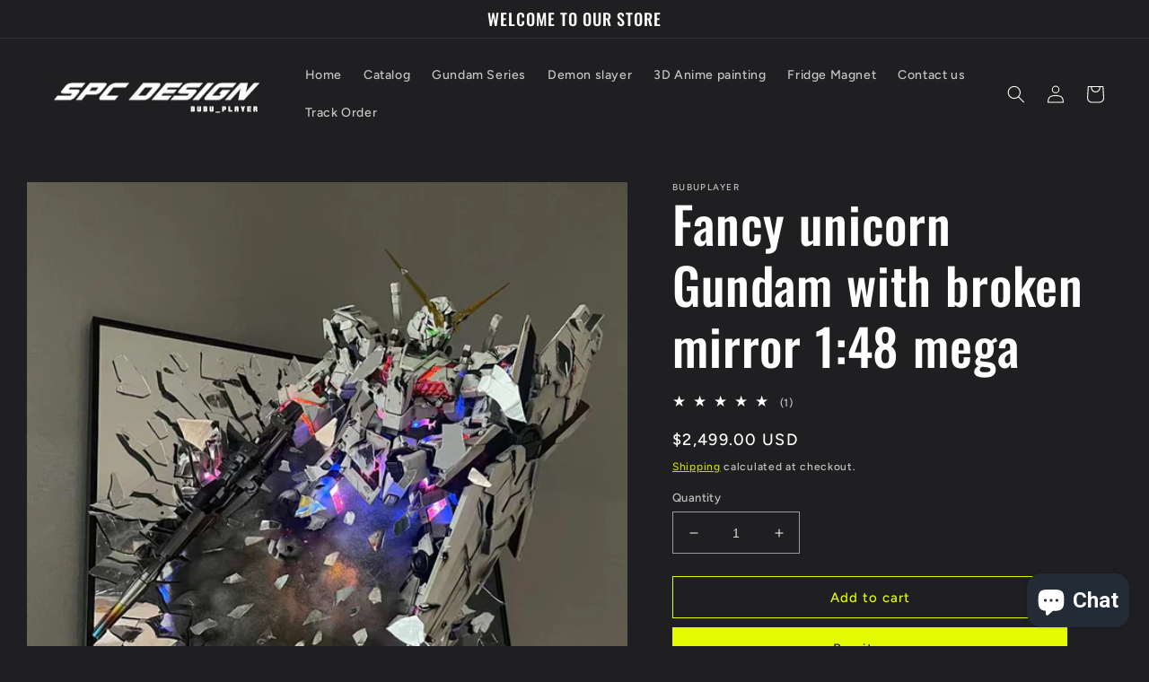

--- FILE ---
content_type: text/html; charset=utf-8
request_url: https://spcstudio.com/products/fancy-unicorn-gundam
body_size: 25754
content:
<!doctype html>
<html class="no-js" lang="en">
  <head>
    <meta charset="utf-8">
    <meta http-equiv="X-UA-Compatible" content="IE=edge">
    <meta name="viewport" content="width=device-width,initial-scale=1">
    <meta name="theme-color" content="">
    <link rel="canonical" href="https://spcstudio.com/products/fancy-unicorn-gundam">
    <link rel="preconnect" href="https://cdn.shopify.com" crossorigin><link rel="preconnect" href="https://fonts.shopifycdn.com" crossorigin><title>
      Fancy unicorn Gundam with broken mirror 1:48 mega
 &ndash; bubuplayer</title>

    
      <meta name="description" content="painting size is 50cm*60cm. modle type is 1:48 mega Unicorn. many lighting effects!">
    

    

<meta property="og:site_name" content="bubuplayer">
<meta property="og:url" content="https://spcstudio.com/products/fancy-unicorn-gundam">
<meta property="og:title" content="Fancy unicorn Gundam with broken mirror 1:48 mega">
<meta property="og:type" content="product">
<meta property="og:description" content="painting size is 50cm*60cm. modle type is 1:48 mega Unicorn. many lighting effects!"><meta property="og:image" content="http://spcstudio.com/cdn/shop/products/1_2b005db6-e825-499d-8091-7bdf28a00392.jpg?v=1658583398">
  <meta property="og:image:secure_url" content="https://spcstudio.com/cdn/shop/products/1_2b005db6-e825-499d-8091-7bdf28a00392.jpg?v=1658583398">
  <meta property="og:image:width" content="3024">
  <meta property="og:image:height" content="4032"><meta property="og:price:amount" content="2,499.00">
  <meta property="og:price:currency" content="USD"><meta name="twitter:card" content="summary_large_image">
<meta name="twitter:title" content="Fancy unicorn Gundam with broken mirror 1:48 mega">
<meta name="twitter:description" content="painting size is 50cm*60cm. modle type is 1:48 mega Unicorn. many lighting effects!">


    <script src="//spcstudio.com/cdn/shop/t/3/assets/global.js?v=24850326154503943211658385962" defer="defer"></script>
    <script>window.performance && window.performance.mark && window.performance.mark('shopify.content_for_header.start');</script><meta id="shopify-digital-wallet" name="shopify-digital-wallet" content="/65553629434/digital_wallets/dialog">
<meta name="shopify-checkout-api-token" content="4f979e5a7eee6f5a3b729c3c33ef48ba">
<meta id="in-context-paypal-metadata" data-shop-id="65553629434" data-venmo-supported="false" data-environment="production" data-locale="en_US" data-paypal-v4="true" data-currency="USD">
<link rel="alternate" type="application/json+oembed" href="https://spcstudio.com/products/fancy-unicorn-gundam.oembed">
<script async="async" src="/checkouts/internal/preloads.js?locale=en-US"></script>
<script id="shopify-features" type="application/json">{"accessToken":"4f979e5a7eee6f5a3b729c3c33ef48ba","betas":["rich-media-storefront-analytics"],"domain":"spcstudio.com","predictiveSearch":true,"shopId":65553629434,"locale":"en"}</script>
<script>var Shopify = Shopify || {};
Shopify.shop = "bubuplyer.myshopify.com";
Shopify.locale = "en";
Shopify.currency = {"active":"USD","rate":"1.0"};
Shopify.country = "US";
Shopify.theme = {"name":"Ride","id":134177751290,"schema_name":"Ride","schema_version":"2.0.1","theme_store_id":1500,"role":"main"};
Shopify.theme.handle = "null";
Shopify.theme.style = {"id":null,"handle":null};
Shopify.cdnHost = "spcstudio.com/cdn";
Shopify.routes = Shopify.routes || {};
Shopify.routes.root = "/";</script>
<script type="module">!function(o){(o.Shopify=o.Shopify||{}).modules=!0}(window);</script>
<script>!function(o){function n(){var o=[];function n(){o.push(Array.prototype.slice.apply(arguments))}return n.q=o,n}var t=o.Shopify=o.Shopify||{};t.loadFeatures=n(),t.autoloadFeatures=n()}(window);</script>
<script id="shop-js-analytics" type="application/json">{"pageType":"product"}</script>
<script defer="defer" async type="module" src="//spcstudio.com/cdn/shopifycloud/shop-js/modules/v2/client.init-shop-cart-sync_BApSsMSl.en.esm.js"></script>
<script defer="defer" async type="module" src="//spcstudio.com/cdn/shopifycloud/shop-js/modules/v2/chunk.common_CBoos6YZ.esm.js"></script>
<script type="module">
  await import("//spcstudio.com/cdn/shopifycloud/shop-js/modules/v2/client.init-shop-cart-sync_BApSsMSl.en.esm.js");
await import("//spcstudio.com/cdn/shopifycloud/shop-js/modules/v2/chunk.common_CBoos6YZ.esm.js");

  window.Shopify.SignInWithShop?.initShopCartSync?.({"fedCMEnabled":true,"windoidEnabled":true});

</script>
<script>(function() {
  var isLoaded = false;
  function asyncLoad() {
    if (isLoaded) return;
    isLoaded = true;
    var urls = ["https:\/\/cdn.shopify.com\/s\/files\/1\/0457\/2220\/6365\/files\/pushdaddy_v56_test.js?shop=bubuplyer.myshopify.com","https:\/\/apps.synctrack.io\/cta-buttons\/cta-group-button.js?v=1658915397\u0026shop=bubuplyer.myshopify.com","https:\/\/myfaqprime.appspot.com\/bot\/bot-primelite.js?shop=bubuplyer.myshopify.com","https:\/\/services.nofraud.com\/js\/device.js?shop=bubuplyer.myshopify.com"];
    for (var i = 0; i < urls.length; i++) {
      var s = document.createElement('script');
      s.type = 'text/javascript';
      s.async = true;
      s.src = urls[i];
      var x = document.getElementsByTagName('script')[0];
      x.parentNode.insertBefore(s, x);
    }
  };
  if(window.attachEvent) {
    window.attachEvent('onload', asyncLoad);
  } else {
    window.addEventListener('load', asyncLoad, false);
  }
})();</script>
<script id="__st">var __st={"a":65553629434,"offset":28800,"reqid":"538d279c-80b1-49bf-9b0a-5032aece232a-1768907397","pageurl":"spcstudio.com\/products\/fancy-unicorn-gundam","u":"c4d12686df9d","p":"product","rtyp":"product","rid":7685187862778};</script>
<script>window.ShopifyPaypalV4VisibilityTracking = true;</script>
<script id="captcha-bootstrap">!function(){'use strict';const t='contact',e='account',n='new_comment',o=[[t,t],['blogs',n],['comments',n],[t,'customer']],c=[[e,'customer_login'],[e,'guest_login'],[e,'recover_customer_password'],[e,'create_customer']],r=t=>t.map((([t,e])=>`form[action*='/${t}']:not([data-nocaptcha='true']) input[name='form_type'][value='${e}']`)).join(','),a=t=>()=>t?[...document.querySelectorAll(t)].map((t=>t.form)):[];function s(){const t=[...o],e=r(t);return a(e)}const i='password',u='form_key',d=['recaptcha-v3-token','g-recaptcha-response','h-captcha-response',i],f=()=>{try{return window.sessionStorage}catch{return}},m='__shopify_v',_=t=>t.elements[u];function p(t,e,n=!1){try{const o=window.sessionStorage,c=JSON.parse(o.getItem(e)),{data:r}=function(t){const{data:e,action:n}=t;return t[m]||n?{data:e,action:n}:{data:t,action:n}}(c);for(const[e,n]of Object.entries(r))t.elements[e]&&(t.elements[e].value=n);n&&o.removeItem(e)}catch(o){console.error('form repopulation failed',{error:o})}}const l='form_type',E='cptcha';function T(t){t.dataset[E]=!0}const w=window,h=w.document,L='Shopify',v='ce_forms',y='captcha';let A=!1;((t,e)=>{const n=(g='f06e6c50-85a8-45c8-87d0-21a2b65856fe',I='https://cdn.shopify.com/shopifycloud/storefront-forms-hcaptcha/ce_storefront_forms_captcha_hcaptcha.v1.5.2.iife.js',D={infoText:'Protected by hCaptcha',privacyText:'Privacy',termsText:'Terms'},(t,e,n)=>{const o=w[L][v],c=o.bindForm;if(c)return c(t,g,e,D).then(n);var r;o.q.push([[t,g,e,D],n]),r=I,A||(h.body.append(Object.assign(h.createElement('script'),{id:'captcha-provider',async:!0,src:r})),A=!0)});var g,I,D;w[L]=w[L]||{},w[L][v]=w[L][v]||{},w[L][v].q=[],w[L][y]=w[L][y]||{},w[L][y].protect=function(t,e){n(t,void 0,e),T(t)},Object.freeze(w[L][y]),function(t,e,n,w,h,L){const[v,y,A,g]=function(t,e,n){const i=e?o:[],u=t?c:[],d=[...i,...u],f=r(d),m=r(i),_=r(d.filter((([t,e])=>n.includes(e))));return[a(f),a(m),a(_),s()]}(w,h,L),I=t=>{const e=t.target;return e instanceof HTMLFormElement?e:e&&e.form},D=t=>v().includes(t);t.addEventListener('submit',(t=>{const e=I(t);if(!e)return;const n=D(e)&&!e.dataset.hcaptchaBound&&!e.dataset.recaptchaBound,o=_(e),c=g().includes(e)&&(!o||!o.value);(n||c)&&t.preventDefault(),c&&!n&&(function(t){try{if(!f())return;!function(t){const e=f();if(!e)return;const n=_(t);if(!n)return;const o=n.value;o&&e.removeItem(o)}(t);const e=Array.from(Array(32),(()=>Math.random().toString(36)[2])).join('');!function(t,e){_(t)||t.append(Object.assign(document.createElement('input'),{type:'hidden',name:u})),t.elements[u].value=e}(t,e),function(t,e){const n=f();if(!n)return;const o=[...t.querySelectorAll(`input[type='${i}']`)].map((({name:t})=>t)),c=[...d,...o],r={};for(const[a,s]of new FormData(t).entries())c.includes(a)||(r[a]=s);n.setItem(e,JSON.stringify({[m]:1,action:t.action,data:r}))}(t,e)}catch(e){console.error('failed to persist form',e)}}(e),e.submit())}));const S=(t,e)=>{t&&!t.dataset[E]&&(n(t,e.some((e=>e===t))),T(t))};for(const o of['focusin','change'])t.addEventListener(o,(t=>{const e=I(t);D(e)&&S(e,y())}));const B=e.get('form_key'),M=e.get(l),P=B&&M;t.addEventListener('DOMContentLoaded',(()=>{const t=y();if(P)for(const e of t)e.elements[l].value===M&&p(e,B);[...new Set([...A(),...v().filter((t=>'true'===t.dataset.shopifyCaptcha))])].forEach((e=>S(e,t)))}))}(h,new URLSearchParams(w.location.search),n,t,e,['guest_login'])})(!0,!0)}();</script>
<script integrity="sha256-4kQ18oKyAcykRKYeNunJcIwy7WH5gtpwJnB7kiuLZ1E=" data-source-attribution="shopify.loadfeatures" defer="defer" src="//spcstudio.com/cdn/shopifycloud/storefront/assets/storefront/load_feature-a0a9edcb.js" crossorigin="anonymous"></script>
<script data-source-attribution="shopify.dynamic_checkout.dynamic.init">var Shopify=Shopify||{};Shopify.PaymentButton=Shopify.PaymentButton||{isStorefrontPortableWallets:!0,init:function(){window.Shopify.PaymentButton.init=function(){};var t=document.createElement("script");t.src="https://spcstudio.com/cdn/shopifycloud/portable-wallets/latest/portable-wallets.en.js",t.type="module",document.head.appendChild(t)}};
</script>
<script data-source-attribution="shopify.dynamic_checkout.buyer_consent">
  function portableWalletsHideBuyerConsent(e){var t=document.getElementById("shopify-buyer-consent"),n=document.getElementById("shopify-subscription-policy-button");t&&n&&(t.classList.add("hidden"),t.setAttribute("aria-hidden","true"),n.removeEventListener("click",e))}function portableWalletsShowBuyerConsent(e){var t=document.getElementById("shopify-buyer-consent"),n=document.getElementById("shopify-subscription-policy-button");t&&n&&(t.classList.remove("hidden"),t.removeAttribute("aria-hidden"),n.addEventListener("click",e))}window.Shopify?.PaymentButton&&(window.Shopify.PaymentButton.hideBuyerConsent=portableWalletsHideBuyerConsent,window.Shopify.PaymentButton.showBuyerConsent=portableWalletsShowBuyerConsent);
</script>
<script>
  function portableWalletsCleanup(e){e&&e.src&&console.error("Failed to load portable wallets script "+e.src);var t=document.querySelectorAll("shopify-accelerated-checkout .shopify-payment-button__skeleton, shopify-accelerated-checkout-cart .wallet-cart-button__skeleton"),e=document.getElementById("shopify-buyer-consent");for(let e=0;e<t.length;e++)t[e].remove();e&&e.remove()}function portableWalletsNotLoadedAsModule(e){e instanceof ErrorEvent&&"string"==typeof e.message&&e.message.includes("import.meta")&&"string"==typeof e.filename&&e.filename.includes("portable-wallets")&&(window.removeEventListener("error",portableWalletsNotLoadedAsModule),window.Shopify.PaymentButton.failedToLoad=e,"loading"===document.readyState?document.addEventListener("DOMContentLoaded",window.Shopify.PaymentButton.init):window.Shopify.PaymentButton.init())}window.addEventListener("error",portableWalletsNotLoadedAsModule);
</script>

<script type="module" src="https://spcstudio.com/cdn/shopifycloud/portable-wallets/latest/portable-wallets.en.js" onError="portableWalletsCleanup(this)" crossorigin="anonymous"></script>
<script nomodule>
  document.addEventListener("DOMContentLoaded", portableWalletsCleanup);
</script>

<script id='scb4127' type='text/javascript' async='' src='https://spcstudio.com/cdn/shopifycloud/privacy-banner/storefront-banner.js'></script><link id="shopify-accelerated-checkout-styles" rel="stylesheet" media="screen" href="https://spcstudio.com/cdn/shopifycloud/portable-wallets/latest/accelerated-checkout-backwards-compat.css" crossorigin="anonymous">
<style id="shopify-accelerated-checkout-cart">
        #shopify-buyer-consent {
  margin-top: 1em;
  display: inline-block;
  width: 100%;
}

#shopify-buyer-consent.hidden {
  display: none;
}

#shopify-subscription-policy-button {
  background: none;
  border: none;
  padding: 0;
  text-decoration: underline;
  font-size: inherit;
  cursor: pointer;
}

#shopify-subscription-policy-button::before {
  box-shadow: none;
}

      </style>
<script id="sections-script" data-sections="product-recommendations,header,footer" defer="defer" src="//spcstudio.com/cdn/shop/t/3/compiled_assets/scripts.js?v=44"></script>
<script>window.performance && window.performance.mark && window.performance.mark('shopify.content_for_header.end');</script>


    <style data-shopify>
      @font-face {
  font-family: Figtree;
  font-weight: 500;
  font-style: normal;
  font-display: swap;
  src: url("//spcstudio.com/cdn/fonts/figtree/figtree_n5.3b6b7df38aa5986536945796e1f947445832047c.woff2") format("woff2"),
       url("//spcstudio.com/cdn/fonts/figtree/figtree_n5.f26bf6dcae278b0ed902605f6605fa3338e81dab.woff") format("woff");
}

      @font-face {
  font-family: Figtree;
  font-weight: 700;
  font-style: normal;
  font-display: swap;
  src: url("//spcstudio.com/cdn/fonts/figtree/figtree_n7.2fd9bfe01586148e644724096c9d75e8c7a90e55.woff2") format("woff2"),
       url("//spcstudio.com/cdn/fonts/figtree/figtree_n7.ea05de92d862f9594794ab281c4c3a67501ef5fc.woff") format("woff");
}

      @font-face {
  font-family: Figtree;
  font-weight: 500;
  font-style: italic;
  font-display: swap;
  src: url("//spcstudio.com/cdn/fonts/figtree/figtree_i5.969396f679a62854cf82dbf67acc5721e41351f0.woff2") format("woff2"),
       url("//spcstudio.com/cdn/fonts/figtree/figtree_i5.93bc1cad6c73ca9815f9777c49176dfc9d2890dd.woff") format("woff");
}

      @font-face {
  font-family: Figtree;
  font-weight: 700;
  font-style: italic;
  font-display: swap;
  src: url("//spcstudio.com/cdn/fonts/figtree/figtree_i7.06add7096a6f2ab742e09ec7e498115904eda1fe.woff2") format("woff2"),
       url("//spcstudio.com/cdn/fonts/figtree/figtree_i7.ee584b5fcaccdbb5518c0228158941f8df81b101.woff") format("woff");
}

      @font-face {
  font-family: Oswald;
  font-weight: 500;
  font-style: normal;
  font-display: swap;
  src: url("//spcstudio.com/cdn/fonts/oswald/oswald_n5.8ad4910bfdb43e150746ef7aa67f3553e3abe8e2.woff2") format("woff2"),
       url("//spcstudio.com/cdn/fonts/oswald/oswald_n5.93ee52108163c48c91111cf33b0a57021467b66e.woff") format("woff");
}


      :root {
        --font-body-family: Figtree, sans-serif;
        --font-body-style: normal;
        --font-body-weight: 500;
        --font-body-weight-bold: 800;

        --font-heading-family: Oswald, sans-serif;
        --font-heading-style: normal;
        --font-heading-weight: 500;

        --font-body-scale: 1.0;
        --font-heading-scale: 1.4;

        --color-base-text: 255, 255, 255;
        --color-shadow: 255, 255, 255;
        --color-base-background-1: 31, 31, 33;
        --color-base-background-2: 31, 31, 33;
        --color-base-solid-button-labels: 31, 31, 33;
        --color-base-outline-button-labels: 227, 252, 2;
        --color-base-accent-1: 227, 252, 2;
        --color-base-accent-2: 255, 255, 255;
        --payment-terms-background-color: #1f1f21;

        --gradient-base-background-1: #1f1f21;
        --gradient-base-background-2: #1f1f21;
        --gradient-base-accent-1: #e3fc02;
        --gradient-base-accent-2: #ffffff;

        --media-padding: px;
        --media-border-opacity: 0.1;
        --media-border-width: 0px;
        --media-radius: 0px;
        --media-shadow-opacity: 0.0;
        --media-shadow-horizontal-offset: 0px;
        --media-shadow-vertical-offset: 4px;
        --media-shadow-blur-radius: 5px;
        --media-shadow-visible: 0;

        --page-width: 160rem;
        --page-width-margin: 0rem;

        --card-image-padding: 0.0rem;
        --card-corner-radius: 0.0rem;
        --card-text-alignment: left;
        --card-border-width: 0.0rem;
        --card-border-opacity: 0.1;
        --card-shadow-opacity: 0.0;
        --card-shadow-visible: 0;
        --card-shadow-horizontal-offset: 0.0rem;
        --card-shadow-vertical-offset: 0.4rem;
        --card-shadow-blur-radius: 0.5rem;

        --badge-corner-radius: 4.0rem;

        --popup-border-width: 1px;
        --popup-border-opacity: 0.1;
        --popup-corner-radius: 0px;
        --popup-shadow-opacity: 0.0;
        --popup-shadow-horizontal-offset: 0px;
        --popup-shadow-vertical-offset: 4px;
        --popup-shadow-blur-radius: 5px;

        --drawer-border-width: 1px;
        --drawer-border-opacity: 0.1;
        --drawer-shadow-opacity: 0.0;
        --drawer-shadow-horizontal-offset: 0px;
        --drawer-shadow-vertical-offset: 4px;
        --drawer-shadow-blur-radius: 5px;

        --spacing-sections-desktop: 52px;
        --spacing-sections-mobile: 36px;

        --grid-desktop-vertical-spacing: 40px;
        --grid-desktop-horizontal-spacing: 40px;
        --grid-mobile-vertical-spacing: 20px;
        --grid-mobile-horizontal-spacing: 20px;

        --text-boxes-border-opacity: 0.1;
        --text-boxes-border-width: 0px;
        --text-boxes-radius: 0px;
        --text-boxes-shadow-opacity: 0.0;
        --text-boxes-shadow-visible: 0;
        --text-boxes-shadow-horizontal-offset: 0px;
        --text-boxes-shadow-vertical-offset: 4px;
        --text-boxes-shadow-blur-radius: 5px;

        --buttons-radius: 0px;
        --buttons-radius-outset: 0px;
        --buttons-border-width: 1px;
        --buttons-border-opacity: 1.0;
        --buttons-shadow-opacity: 0.0;
        --buttons-shadow-visible: 0;
        --buttons-shadow-horizontal-offset: 0px;
        --buttons-shadow-vertical-offset: 4px;
        --buttons-shadow-blur-radius: 5px;
        --buttons-border-offset: 0px;

        --inputs-radius: 0px;
        --inputs-border-width: 1px;
        --inputs-border-opacity: 0.55;
        --inputs-shadow-opacity: 0.0;
        --inputs-shadow-horizontal-offset: 0px;
        --inputs-margin-offset: 0px;
        --inputs-shadow-vertical-offset: 4px;
        --inputs-shadow-blur-radius: 5px;
        --inputs-radius-outset: 0px;

        --variant-pills-radius: 40px;
        --variant-pills-border-width: 1px;
        --variant-pills-border-opacity: 0.55;
        --variant-pills-shadow-opacity: 0.0;
        --variant-pills-shadow-horizontal-offset: 0px;
        --variant-pills-shadow-vertical-offset: 4px;
        --variant-pills-shadow-blur-radius: 5px;
      }

      *,
      *::before,
      *::after {
        box-sizing: inherit;
      }

      html {
        box-sizing: border-box;
        font-size: calc(var(--font-body-scale) * 62.5%);
        height: 100%;
      }

      body {
        display: grid;
        grid-template-rows: auto auto 1fr auto;
        grid-template-columns: 100%;
        min-height: 100%;
        margin: 0;
        font-size: 1.5rem;
        letter-spacing: 0.06rem;
        line-height: calc(1 + 0.8 / var(--font-body-scale));
        font-family: var(--font-body-family);
        font-style: var(--font-body-style);
        font-weight: var(--font-body-weight);
      }

      @media screen and (min-width: 750px) {
        body {
          font-size: 1.6rem;
        }
      }
    </style>

    <link href="//spcstudio.com/cdn/shop/t/3/assets/base.css?v=19666067365360246481658385963" rel="stylesheet" type="text/css" media="all" />
<link rel="preload" as="font" href="//spcstudio.com/cdn/fonts/figtree/figtree_n5.3b6b7df38aa5986536945796e1f947445832047c.woff2" type="font/woff2" crossorigin><link rel="preload" as="font" href="//spcstudio.com/cdn/fonts/oswald/oswald_n5.8ad4910bfdb43e150746ef7aa67f3553e3abe8e2.woff2" type="font/woff2" crossorigin><link rel="stylesheet" href="//spcstudio.com/cdn/shop/t/3/assets/component-predictive-search.css?v=165644661289088488651658385962" media="print" onload="this.media='all'"><script>document.documentElement.className = document.documentElement.className.replace('no-js', 'js');
    if (Shopify.designMode) {
      document.documentElement.classList.add('shopify-design-mode');
    }
    </script>
  <script src="https://cdn.shopify.com/extensions/e4b3a77b-20c9-4161-b1bb-deb87046128d/inbox-1253/assets/inbox-chat-loader.js" type="text/javascript" defer="defer"></script>
<link href="https://monorail-edge.shopifysvc.com" rel="dns-prefetch">
<script>(function(){if ("sendBeacon" in navigator && "performance" in window) {try {var session_token_from_headers = performance.getEntriesByType('navigation')[0].serverTiming.find(x => x.name == '_s').description;} catch {var session_token_from_headers = undefined;}var session_cookie_matches = document.cookie.match(/_shopify_s=([^;]*)/);var session_token_from_cookie = session_cookie_matches && session_cookie_matches.length === 2 ? session_cookie_matches[1] : "";var session_token = session_token_from_headers || session_token_from_cookie || "";function handle_abandonment_event(e) {var entries = performance.getEntries().filter(function(entry) {return /monorail-edge.shopifysvc.com/.test(entry.name);});if (!window.abandonment_tracked && entries.length === 0) {window.abandonment_tracked = true;var currentMs = Date.now();var navigation_start = performance.timing.navigationStart;var payload = {shop_id: 65553629434,url: window.location.href,navigation_start,duration: currentMs - navigation_start,session_token,page_type: "product"};window.navigator.sendBeacon("https://monorail-edge.shopifysvc.com/v1/produce", JSON.stringify({schema_id: "online_store_buyer_site_abandonment/1.1",payload: payload,metadata: {event_created_at_ms: currentMs,event_sent_at_ms: currentMs}}));}}window.addEventListener('pagehide', handle_abandonment_event);}}());</script>
<script id="web-pixels-manager-setup">(function e(e,d,r,n,o){if(void 0===o&&(o={}),!Boolean(null===(a=null===(i=window.Shopify)||void 0===i?void 0:i.analytics)||void 0===a?void 0:a.replayQueue)){var i,a;window.Shopify=window.Shopify||{};var t=window.Shopify;t.analytics=t.analytics||{};var s=t.analytics;s.replayQueue=[],s.publish=function(e,d,r){return s.replayQueue.push([e,d,r]),!0};try{self.performance.mark("wpm:start")}catch(e){}var l=function(){var e={modern:/Edge?\/(1{2}[4-9]|1[2-9]\d|[2-9]\d{2}|\d{4,})\.\d+(\.\d+|)|Firefox\/(1{2}[4-9]|1[2-9]\d|[2-9]\d{2}|\d{4,})\.\d+(\.\d+|)|Chrom(ium|e)\/(9{2}|\d{3,})\.\d+(\.\d+|)|(Maci|X1{2}).+ Version\/(15\.\d+|(1[6-9]|[2-9]\d|\d{3,})\.\d+)([,.]\d+|)( \(\w+\)|)( Mobile\/\w+|) Safari\/|Chrome.+OPR\/(9{2}|\d{3,})\.\d+\.\d+|(CPU[ +]OS|iPhone[ +]OS|CPU[ +]iPhone|CPU IPhone OS|CPU iPad OS)[ +]+(15[._]\d+|(1[6-9]|[2-9]\d|\d{3,})[._]\d+)([._]\d+|)|Android:?[ /-](13[3-9]|1[4-9]\d|[2-9]\d{2}|\d{4,})(\.\d+|)(\.\d+|)|Android.+Firefox\/(13[5-9]|1[4-9]\d|[2-9]\d{2}|\d{4,})\.\d+(\.\d+|)|Android.+Chrom(ium|e)\/(13[3-9]|1[4-9]\d|[2-9]\d{2}|\d{4,})\.\d+(\.\d+|)|SamsungBrowser\/([2-9]\d|\d{3,})\.\d+/,legacy:/Edge?\/(1[6-9]|[2-9]\d|\d{3,})\.\d+(\.\d+|)|Firefox\/(5[4-9]|[6-9]\d|\d{3,})\.\d+(\.\d+|)|Chrom(ium|e)\/(5[1-9]|[6-9]\d|\d{3,})\.\d+(\.\d+|)([\d.]+$|.*Safari\/(?![\d.]+ Edge\/[\d.]+$))|(Maci|X1{2}).+ Version\/(10\.\d+|(1[1-9]|[2-9]\d|\d{3,})\.\d+)([,.]\d+|)( \(\w+\)|)( Mobile\/\w+|) Safari\/|Chrome.+OPR\/(3[89]|[4-9]\d|\d{3,})\.\d+\.\d+|(CPU[ +]OS|iPhone[ +]OS|CPU[ +]iPhone|CPU IPhone OS|CPU iPad OS)[ +]+(10[._]\d+|(1[1-9]|[2-9]\d|\d{3,})[._]\d+)([._]\d+|)|Android:?[ /-](13[3-9]|1[4-9]\d|[2-9]\d{2}|\d{4,})(\.\d+|)(\.\d+|)|Mobile Safari.+OPR\/([89]\d|\d{3,})\.\d+\.\d+|Android.+Firefox\/(13[5-9]|1[4-9]\d|[2-9]\d{2}|\d{4,})\.\d+(\.\d+|)|Android.+Chrom(ium|e)\/(13[3-9]|1[4-9]\d|[2-9]\d{2}|\d{4,})\.\d+(\.\d+|)|Android.+(UC? ?Browser|UCWEB|U3)[ /]?(15\.([5-9]|\d{2,})|(1[6-9]|[2-9]\d|\d{3,})\.\d+)\.\d+|SamsungBrowser\/(5\.\d+|([6-9]|\d{2,})\.\d+)|Android.+MQ{2}Browser\/(14(\.(9|\d{2,})|)|(1[5-9]|[2-9]\d|\d{3,})(\.\d+|))(\.\d+|)|K[Aa][Ii]OS\/(3\.\d+|([4-9]|\d{2,})\.\d+)(\.\d+|)/},d=e.modern,r=e.legacy,n=navigator.userAgent;return n.match(d)?"modern":n.match(r)?"legacy":"unknown"}(),u="modern"===l?"modern":"legacy",c=(null!=n?n:{modern:"",legacy:""})[u],f=function(e){return[e.baseUrl,"/wpm","/b",e.hashVersion,"modern"===e.buildTarget?"m":"l",".js"].join("")}({baseUrl:d,hashVersion:r,buildTarget:u}),m=function(e){var d=e.version,r=e.bundleTarget,n=e.surface,o=e.pageUrl,i=e.monorailEndpoint;return{emit:function(e){var a=e.status,t=e.errorMsg,s=(new Date).getTime(),l=JSON.stringify({metadata:{event_sent_at_ms:s},events:[{schema_id:"web_pixels_manager_load/3.1",payload:{version:d,bundle_target:r,page_url:o,status:a,surface:n,error_msg:t},metadata:{event_created_at_ms:s}}]});if(!i)return console&&console.warn&&console.warn("[Web Pixels Manager] No Monorail endpoint provided, skipping logging."),!1;try{return self.navigator.sendBeacon.bind(self.navigator)(i,l)}catch(e){}var u=new XMLHttpRequest;try{return u.open("POST",i,!0),u.setRequestHeader("Content-Type","text/plain"),u.send(l),!0}catch(e){return console&&console.warn&&console.warn("[Web Pixels Manager] Got an unhandled error while logging to Monorail."),!1}}}}({version:r,bundleTarget:l,surface:e.surface,pageUrl:self.location.href,monorailEndpoint:e.monorailEndpoint});try{o.browserTarget=l,function(e){var d=e.src,r=e.async,n=void 0===r||r,o=e.onload,i=e.onerror,a=e.sri,t=e.scriptDataAttributes,s=void 0===t?{}:t,l=document.createElement("script"),u=document.querySelector("head"),c=document.querySelector("body");if(l.async=n,l.src=d,a&&(l.integrity=a,l.crossOrigin="anonymous"),s)for(var f in s)if(Object.prototype.hasOwnProperty.call(s,f))try{l.dataset[f]=s[f]}catch(e){}if(o&&l.addEventListener("load",o),i&&l.addEventListener("error",i),u)u.appendChild(l);else{if(!c)throw new Error("Did not find a head or body element to append the script");c.appendChild(l)}}({src:f,async:!0,onload:function(){if(!function(){var e,d;return Boolean(null===(d=null===(e=window.Shopify)||void 0===e?void 0:e.analytics)||void 0===d?void 0:d.initialized)}()){var d=window.webPixelsManager.init(e)||void 0;if(d){var r=window.Shopify.analytics;r.replayQueue.forEach((function(e){var r=e[0],n=e[1],o=e[2];d.publishCustomEvent(r,n,o)})),r.replayQueue=[],r.publish=d.publishCustomEvent,r.visitor=d.visitor,r.initialized=!0}}},onerror:function(){return m.emit({status:"failed",errorMsg:"".concat(f," has failed to load")})},sri:function(e){var d=/^sha384-[A-Za-z0-9+/=]+$/;return"string"==typeof e&&d.test(e)}(c)?c:"",scriptDataAttributes:o}),m.emit({status:"loading"})}catch(e){m.emit({status:"failed",errorMsg:(null==e?void 0:e.message)||"Unknown error"})}}})({shopId: 65553629434,storefrontBaseUrl: "https://spcstudio.com",extensionsBaseUrl: "https://extensions.shopifycdn.com/cdn/shopifycloud/web-pixels-manager",monorailEndpoint: "https://monorail-edge.shopifysvc.com/unstable/produce_batch",surface: "storefront-renderer",enabledBetaFlags: ["2dca8a86"],webPixelsConfigList: [{"id":"74416378","eventPayloadVersion":"v1","runtimeContext":"LAX","scriptVersion":"1","type":"CUSTOM","privacyPurposes":["ANALYTICS"],"name":"Google Analytics tag (migrated)"},{"id":"shopify-app-pixel","configuration":"{}","eventPayloadVersion":"v1","runtimeContext":"STRICT","scriptVersion":"0450","apiClientId":"shopify-pixel","type":"APP","privacyPurposes":["ANALYTICS","MARKETING"]},{"id":"shopify-custom-pixel","eventPayloadVersion":"v1","runtimeContext":"LAX","scriptVersion":"0450","apiClientId":"shopify-pixel","type":"CUSTOM","privacyPurposes":["ANALYTICS","MARKETING"]}],isMerchantRequest: false,initData: {"shop":{"name":"bubuplayer","paymentSettings":{"currencyCode":"USD"},"myshopifyDomain":"bubuplyer.myshopify.com","countryCode":"CA","storefrontUrl":"https:\/\/spcstudio.com"},"customer":null,"cart":null,"checkout":null,"productVariants":[{"price":{"amount":2499.0,"currencyCode":"USD"},"product":{"title":"Fancy unicorn Gundam with broken mirror 1:48 mega","vendor":"bubuplayer","id":"7685187862778","untranslatedTitle":"Fancy unicorn Gundam with broken mirror 1:48 mega","url":"\/products\/fancy-unicorn-gundam","type":"Broken Mirror series"},"id":"43033449693434","image":{"src":"\/\/spcstudio.com\/cdn\/shop\/products\/1_2b005db6-e825-499d-8091-7bdf28a00392.jpg?v=1658583398"},"sku":"","title":"Default Title","untranslatedTitle":"Default Title"}],"purchasingCompany":null},},"https://spcstudio.com/cdn","fcfee988w5aeb613cpc8e4bc33m6693e112",{"modern":"","legacy":""},{"shopId":"65553629434","storefrontBaseUrl":"https:\/\/spcstudio.com","extensionBaseUrl":"https:\/\/extensions.shopifycdn.com\/cdn\/shopifycloud\/web-pixels-manager","surface":"storefront-renderer","enabledBetaFlags":"[\"2dca8a86\"]","isMerchantRequest":"false","hashVersion":"fcfee988w5aeb613cpc8e4bc33m6693e112","publish":"custom","events":"[[\"page_viewed\",{}],[\"product_viewed\",{\"productVariant\":{\"price\":{\"amount\":2499.0,\"currencyCode\":\"USD\"},\"product\":{\"title\":\"Fancy unicorn Gundam with broken mirror 1:48 mega\",\"vendor\":\"bubuplayer\",\"id\":\"7685187862778\",\"untranslatedTitle\":\"Fancy unicorn Gundam with broken mirror 1:48 mega\",\"url\":\"\/products\/fancy-unicorn-gundam\",\"type\":\"Broken Mirror series\"},\"id\":\"43033449693434\",\"image\":{\"src\":\"\/\/spcstudio.com\/cdn\/shop\/products\/1_2b005db6-e825-499d-8091-7bdf28a00392.jpg?v=1658583398\"},\"sku\":\"\",\"title\":\"Default Title\",\"untranslatedTitle\":\"Default Title\"}}]]"});</script><script>
  window.ShopifyAnalytics = window.ShopifyAnalytics || {};
  window.ShopifyAnalytics.meta = window.ShopifyAnalytics.meta || {};
  window.ShopifyAnalytics.meta.currency = 'USD';
  var meta = {"product":{"id":7685187862778,"gid":"gid:\/\/shopify\/Product\/7685187862778","vendor":"bubuplayer","type":"Broken Mirror series","handle":"fancy-unicorn-gundam","variants":[{"id":43033449693434,"price":249900,"name":"Fancy unicorn Gundam with broken mirror 1:48 mega","public_title":null,"sku":""}],"remote":false},"page":{"pageType":"product","resourceType":"product","resourceId":7685187862778,"requestId":"538d279c-80b1-49bf-9b0a-5032aece232a-1768907397"}};
  for (var attr in meta) {
    window.ShopifyAnalytics.meta[attr] = meta[attr];
  }
</script>
<script class="analytics">
  (function () {
    var customDocumentWrite = function(content) {
      var jquery = null;

      if (window.jQuery) {
        jquery = window.jQuery;
      } else if (window.Checkout && window.Checkout.$) {
        jquery = window.Checkout.$;
      }

      if (jquery) {
        jquery('body').append(content);
      }
    };

    var hasLoggedConversion = function(token) {
      if (token) {
        return document.cookie.indexOf('loggedConversion=' + token) !== -1;
      }
      return false;
    }

    var setCookieIfConversion = function(token) {
      if (token) {
        var twoMonthsFromNow = new Date(Date.now());
        twoMonthsFromNow.setMonth(twoMonthsFromNow.getMonth() + 2);

        document.cookie = 'loggedConversion=' + token + '; expires=' + twoMonthsFromNow;
      }
    }

    var trekkie = window.ShopifyAnalytics.lib = window.trekkie = window.trekkie || [];
    if (trekkie.integrations) {
      return;
    }
    trekkie.methods = [
      'identify',
      'page',
      'ready',
      'track',
      'trackForm',
      'trackLink'
    ];
    trekkie.factory = function(method) {
      return function() {
        var args = Array.prototype.slice.call(arguments);
        args.unshift(method);
        trekkie.push(args);
        return trekkie;
      };
    };
    for (var i = 0; i < trekkie.methods.length; i++) {
      var key = trekkie.methods[i];
      trekkie[key] = trekkie.factory(key);
    }
    trekkie.load = function(config) {
      trekkie.config = config || {};
      trekkie.config.initialDocumentCookie = document.cookie;
      var first = document.getElementsByTagName('script')[0];
      var script = document.createElement('script');
      script.type = 'text/javascript';
      script.onerror = function(e) {
        var scriptFallback = document.createElement('script');
        scriptFallback.type = 'text/javascript';
        scriptFallback.onerror = function(error) {
                var Monorail = {
      produce: function produce(monorailDomain, schemaId, payload) {
        var currentMs = new Date().getTime();
        var event = {
          schema_id: schemaId,
          payload: payload,
          metadata: {
            event_created_at_ms: currentMs,
            event_sent_at_ms: currentMs
          }
        };
        return Monorail.sendRequest("https://" + monorailDomain + "/v1/produce", JSON.stringify(event));
      },
      sendRequest: function sendRequest(endpointUrl, payload) {
        // Try the sendBeacon API
        if (window && window.navigator && typeof window.navigator.sendBeacon === 'function' && typeof window.Blob === 'function' && !Monorail.isIos12()) {
          var blobData = new window.Blob([payload], {
            type: 'text/plain'
          });

          if (window.navigator.sendBeacon(endpointUrl, blobData)) {
            return true;
          } // sendBeacon was not successful

        } // XHR beacon

        var xhr = new XMLHttpRequest();

        try {
          xhr.open('POST', endpointUrl);
          xhr.setRequestHeader('Content-Type', 'text/plain');
          xhr.send(payload);
        } catch (e) {
          console.log(e);
        }

        return false;
      },
      isIos12: function isIos12() {
        return window.navigator.userAgent.lastIndexOf('iPhone; CPU iPhone OS 12_') !== -1 || window.navigator.userAgent.lastIndexOf('iPad; CPU OS 12_') !== -1;
      }
    };
    Monorail.produce('monorail-edge.shopifysvc.com',
      'trekkie_storefront_load_errors/1.1',
      {shop_id: 65553629434,
      theme_id: 134177751290,
      app_name: "storefront",
      context_url: window.location.href,
      source_url: "//spcstudio.com/cdn/s/trekkie.storefront.cd680fe47e6c39ca5d5df5f0a32d569bc48c0f27.min.js"});

        };
        scriptFallback.async = true;
        scriptFallback.src = '//spcstudio.com/cdn/s/trekkie.storefront.cd680fe47e6c39ca5d5df5f0a32d569bc48c0f27.min.js';
        first.parentNode.insertBefore(scriptFallback, first);
      };
      script.async = true;
      script.src = '//spcstudio.com/cdn/s/trekkie.storefront.cd680fe47e6c39ca5d5df5f0a32d569bc48c0f27.min.js';
      first.parentNode.insertBefore(script, first);
    };
    trekkie.load(
      {"Trekkie":{"appName":"storefront","development":false,"defaultAttributes":{"shopId":65553629434,"isMerchantRequest":null,"themeId":134177751290,"themeCityHash":"893488844068346301","contentLanguage":"en","currency":"USD","eventMetadataId":"da829a8a-e70f-47fb-8d4c-ea50d4b050a2"},"isServerSideCookieWritingEnabled":true,"monorailRegion":"shop_domain","enabledBetaFlags":["65f19447"]},"Session Attribution":{},"S2S":{"facebookCapiEnabled":false,"source":"trekkie-storefront-renderer","apiClientId":580111}}
    );

    var loaded = false;
    trekkie.ready(function() {
      if (loaded) return;
      loaded = true;

      window.ShopifyAnalytics.lib = window.trekkie;

      var originalDocumentWrite = document.write;
      document.write = customDocumentWrite;
      try { window.ShopifyAnalytics.merchantGoogleAnalytics.call(this); } catch(error) {};
      document.write = originalDocumentWrite;

      window.ShopifyAnalytics.lib.page(null,{"pageType":"product","resourceType":"product","resourceId":7685187862778,"requestId":"538d279c-80b1-49bf-9b0a-5032aece232a-1768907397","shopifyEmitted":true});

      var match = window.location.pathname.match(/checkouts\/(.+)\/(thank_you|post_purchase)/)
      var token = match? match[1]: undefined;
      if (!hasLoggedConversion(token)) {
        setCookieIfConversion(token);
        window.ShopifyAnalytics.lib.track("Viewed Product",{"currency":"USD","variantId":43033449693434,"productId":7685187862778,"productGid":"gid:\/\/shopify\/Product\/7685187862778","name":"Fancy unicorn Gundam with broken mirror 1:48 mega","price":"2499.00","sku":"","brand":"bubuplayer","variant":null,"category":"Broken Mirror series","nonInteraction":true,"remote":false},undefined,undefined,{"shopifyEmitted":true});
      window.ShopifyAnalytics.lib.track("monorail:\/\/trekkie_storefront_viewed_product\/1.1",{"currency":"USD","variantId":43033449693434,"productId":7685187862778,"productGid":"gid:\/\/shopify\/Product\/7685187862778","name":"Fancy unicorn Gundam with broken mirror 1:48 mega","price":"2499.00","sku":"","brand":"bubuplayer","variant":null,"category":"Broken Mirror series","nonInteraction":true,"remote":false,"referer":"https:\/\/spcstudio.com\/products\/fancy-unicorn-gundam"});
      }
    });


        var eventsListenerScript = document.createElement('script');
        eventsListenerScript.async = true;
        eventsListenerScript.src = "//spcstudio.com/cdn/shopifycloud/storefront/assets/shop_events_listener-3da45d37.js";
        document.getElementsByTagName('head')[0].appendChild(eventsListenerScript);

})();</script>
  <script>
  if (!window.ga || (window.ga && typeof window.ga !== 'function')) {
    window.ga = function ga() {
      (window.ga.q = window.ga.q || []).push(arguments);
      if (window.Shopify && window.Shopify.analytics && typeof window.Shopify.analytics.publish === 'function') {
        window.Shopify.analytics.publish("ga_stub_called", {}, {sendTo: "google_osp_migration"});
      }
      console.error("Shopify's Google Analytics stub called with:", Array.from(arguments), "\nSee https://help.shopify.com/manual/promoting-marketing/pixels/pixel-migration#google for more information.");
    };
    if (window.Shopify && window.Shopify.analytics && typeof window.Shopify.analytics.publish === 'function') {
      window.Shopify.analytics.publish("ga_stub_initialized", {}, {sendTo: "google_osp_migration"});
    }
  }
</script>
<script
  defer
  src="https://spcstudio.com/cdn/shopifycloud/perf-kit/shopify-perf-kit-3.0.4.min.js"
  data-application="storefront-renderer"
  data-shop-id="65553629434"
  data-render-region="gcp-us-central1"
  data-page-type="product"
  data-theme-instance-id="134177751290"
  data-theme-name="Ride"
  data-theme-version="2.0.1"
  data-monorail-region="shop_domain"
  data-resource-timing-sampling-rate="10"
  data-shs="true"
  data-shs-beacon="true"
  data-shs-export-with-fetch="true"
  data-shs-logs-sample-rate="1"
  data-shs-beacon-endpoint="https://spcstudio.com/api/collect"
></script>
</head>

  <body class="gradient">
    <a class="skip-to-content-link button visually-hidden" href="#MainContent">
      Skip to content
    </a><div id="shopify-section-announcement-bar" class="shopify-section"><div class="announcement-bar color-background-1 gradient" role="region" aria-label="Announcement" ><p class="announcement-bar__message h5">
                WELCOME TO OUR STORE
</p></div>
</div>
    <div id="shopify-section-header" class="shopify-section section-header"><link rel="stylesheet" href="//spcstudio.com/cdn/shop/t/3/assets/component-list-menu.css?v=151968516119678728991658385963" media="print" onload="this.media='all'">
<link rel="stylesheet" href="//spcstudio.com/cdn/shop/t/3/assets/component-search.css?v=96455689198851321781658385962" media="print" onload="this.media='all'">
<link rel="stylesheet" href="//spcstudio.com/cdn/shop/t/3/assets/component-menu-drawer.css?v=182311192829367774911658385962" media="print" onload="this.media='all'">
<link rel="stylesheet" href="//spcstudio.com/cdn/shop/t/3/assets/component-cart-notification.css?v=119852831333870967341658385962" media="print" onload="this.media='all'">
<link rel="stylesheet" href="//spcstudio.com/cdn/shop/t/3/assets/component-cart-items.css?v=23917223812499722491658385963" media="print" onload="this.media='all'"><link rel="stylesheet" href="//spcstudio.com/cdn/shop/t/3/assets/component-price.css?v=112673864592427438181658385962" media="print" onload="this.media='all'">
  <link rel="stylesheet" href="//spcstudio.com/cdn/shop/t/3/assets/component-loading-overlay.css?v=167310470843593579841658385964" media="print" onload="this.media='all'"><noscript><link href="//spcstudio.com/cdn/shop/t/3/assets/component-list-menu.css?v=151968516119678728991658385963" rel="stylesheet" type="text/css" media="all" /></noscript>
<noscript><link href="//spcstudio.com/cdn/shop/t/3/assets/component-search.css?v=96455689198851321781658385962" rel="stylesheet" type="text/css" media="all" /></noscript>
<noscript><link href="//spcstudio.com/cdn/shop/t/3/assets/component-menu-drawer.css?v=182311192829367774911658385962" rel="stylesheet" type="text/css" media="all" /></noscript>
<noscript><link href="//spcstudio.com/cdn/shop/t/3/assets/component-cart-notification.css?v=119852831333870967341658385962" rel="stylesheet" type="text/css" media="all" /></noscript>
<noscript><link href="//spcstudio.com/cdn/shop/t/3/assets/component-cart-items.css?v=23917223812499722491658385963" rel="stylesheet" type="text/css" media="all" /></noscript>

<style>
  header-drawer {
    justify-self: start;
    margin-left: -1.2rem;
  }

  .header__heading-logo {
    max-width: 250px;
  }

  @media screen and (min-width: 990px) {
    header-drawer {
      display: none;
    }
  }

  .menu-drawer-container {
    display: flex;
  }

  .list-menu {
    list-style: none;
    padding: 0;
    margin: 0;
  }

  .list-menu--inline {
    display: inline-flex;
    flex-wrap: wrap;
  }

  summary.list-menu__item {
    padding-right: 2.7rem;
  }

  .list-menu__item {
    display: flex;
    align-items: center;
    line-height: calc(1 + 0.3 / var(--font-body-scale));
  }

  .list-menu__item--link {
    text-decoration: none;
    padding-bottom: 1rem;
    padding-top: 1rem;
    line-height: calc(1 + 0.8 / var(--font-body-scale));
  }

  @media screen and (min-width: 750px) {
    .list-menu__item--link {
      padding-bottom: 0.5rem;
      padding-top: 0.5rem;
    }
  }
</style><style data-shopify>.header {
    padding-top: 10px;
    padding-bottom: 10px;
  }

  .section-header {
    margin-bottom: 0px;
  }

  @media screen and (min-width: 750px) {
    .section-header {
      margin-bottom: 0px;
    }
  }

  @media screen and (min-width: 990px) {
    .header {
      padding-top: 20px;
      padding-bottom: 20px;
    }
  }</style><script src="//spcstudio.com/cdn/shop/t/3/assets/details-disclosure.js?v=153497636716254413831658385963" defer="defer"></script>
<script src="//spcstudio.com/cdn/shop/t/3/assets/details-modal.js?v=4511761896672669691658385963" defer="defer"></script>
<script src="//spcstudio.com/cdn/shop/t/3/assets/cart-notification.js?v=31179948596492670111658385962" defer="defer"></script><svg xmlns="http://www.w3.org/2000/svg" class="hidden">
  <symbol id="icon-search" viewbox="0 0 18 19" fill="none">
    <path fill-rule="evenodd" clip-rule="evenodd" d="M11.03 11.68A5.784 5.784 0 112.85 3.5a5.784 5.784 0 018.18 8.18zm.26 1.12a6.78 6.78 0 11.72-.7l5.4 5.4a.5.5 0 11-.71.7l-5.41-5.4z" fill="currentColor"/>
  </symbol>

  <symbol id="icon-close" class="icon icon-close" fill="none" viewBox="0 0 18 17">
    <path d="M.865 15.978a.5.5 0 00.707.707l7.433-7.431 7.579 7.282a.501.501 0 00.846-.37.5.5 0 00-.153-.351L9.712 8.546l7.417-7.416a.5.5 0 10-.707-.708L8.991 7.853 1.413.573a.5.5 0 10-.693.72l7.563 7.268-7.418 7.417z" fill="currentColor">
  </symbol>
</svg>
<sticky-header class="header-wrapper color-background-1 gradient">
  <header class="header header--middle-left page-width header--has-menu"><header-drawer data-breakpoint="tablet">
        <details id="Details-menu-drawer-container" class="menu-drawer-container">
          <summary class="header__icon header__icon--menu header__icon--summary link focus-inset" aria-label="Menu">
            <span>
              <svg xmlns="http://www.w3.org/2000/svg" aria-hidden="true" focusable="false" role="presentation" class="icon icon-hamburger" fill="none" viewBox="0 0 18 16">
  <path d="M1 .5a.5.5 0 100 1h15.71a.5.5 0 000-1H1zM.5 8a.5.5 0 01.5-.5h15.71a.5.5 0 010 1H1A.5.5 0 01.5 8zm0 7a.5.5 0 01.5-.5h15.71a.5.5 0 010 1H1a.5.5 0 01-.5-.5z" fill="currentColor">
</svg>

              <svg xmlns="http://www.w3.org/2000/svg" aria-hidden="true" focusable="false" role="presentation" class="icon icon-close" fill="none" viewBox="0 0 18 17">
  <path d="M.865 15.978a.5.5 0 00.707.707l7.433-7.431 7.579 7.282a.501.501 0 00.846-.37.5.5 0 00-.153-.351L9.712 8.546l7.417-7.416a.5.5 0 10-.707-.708L8.991 7.853 1.413.573a.5.5 0 10-.693.72l7.563 7.268-7.418 7.417z" fill="currentColor">
</svg>

            </span>
          </summary>
          <div id="menu-drawer" class="gradient menu-drawer motion-reduce" tabindex="-1">
            <div class="menu-drawer__inner-container">
              <div class="menu-drawer__navigation-container">
                <nav class="menu-drawer__navigation">
                  <ul class="menu-drawer__menu has-submenu list-menu" role="list"><li><a href="/" class="menu-drawer__menu-item list-menu__item link link--text focus-inset">
                            Home
                          </a></li><li><a href="/collections/all" class="menu-drawer__menu-item list-menu__item link link--text focus-inset">
                            Catalog
                          </a></li><li><a href="/collections/gundam-series" class="menu-drawer__menu-item list-menu__item link link--text focus-inset">
                            Gundam Series
                          </a></li><li><a href="/collections/dragonball" class="menu-drawer__menu-item list-menu__item link link--text focus-inset">
                            Demon slayer 
                          </a></li><li><a href="/collections/anime-world" class="menu-drawer__menu-item list-menu__item link link--text focus-inset">
                            3D Anime painting
                          </a></li><li><a href="/collections/fridge-magnet" class="menu-drawer__menu-item list-menu__item link link--text focus-inset">
                            Fridge Magnet
                          </a></li><li><a href="/pages/contact" class="menu-drawer__menu-item list-menu__item link link--text focus-inset">
                            Contact us
                          </a></li><li><a href="/pages/track-order" class="menu-drawer__menu-item list-menu__item link link--text focus-inset">
                            Track Order
                          </a></li></ul>
                </nav>
                <div class="menu-drawer__utility-links"><a href="/account/login" class="menu-drawer__account link focus-inset h5">
                      <svg xmlns="http://www.w3.org/2000/svg" aria-hidden="true" focusable="false" role="presentation" class="icon icon-account" fill="none" viewBox="0 0 18 19">
  <path fill-rule="evenodd" clip-rule="evenodd" d="M6 4.5a3 3 0 116 0 3 3 0 01-6 0zm3-4a4 4 0 100 8 4 4 0 000-8zm5.58 12.15c1.12.82 1.83 2.24 1.91 4.85H1.51c.08-2.6.79-4.03 1.9-4.85C4.66 11.75 6.5 11.5 9 11.5s4.35.26 5.58 1.15zM9 10.5c-2.5 0-4.65.24-6.17 1.35C1.27 12.98.5 14.93.5 18v.5h17V18c0-3.07-.77-5.02-2.33-6.15-1.52-1.1-3.67-1.35-6.17-1.35z" fill="currentColor">
</svg>

Log in</a><ul class="list list-social list-unstyled" role="list"></ul>
                </div>
              </div>
            </div>
          </div>
        </details>
      </header-drawer><a href="/" class="header__heading-link link link--text focus-inset"><img src="//spcstudio.com/cdn/shop/files/F3C0A8F9-B13F-4169-B1C1-56B293BDA110.jpg?v=1658390038" alt="bubuplayer" srcset="//spcstudio.com/cdn/shop/files/F3C0A8F9-B13F-4169-B1C1-56B293BDA110.jpg?v=1658390038&amp;width=50 50w, //spcstudio.com/cdn/shop/files/F3C0A8F9-B13F-4169-B1C1-56B293BDA110.jpg?v=1658390038&amp;width=100 100w, //spcstudio.com/cdn/shop/files/F3C0A8F9-B13F-4169-B1C1-56B293BDA110.jpg?v=1658390038&amp;width=150 150w, //spcstudio.com/cdn/shop/files/F3C0A8F9-B13F-4169-B1C1-56B293BDA110.jpg?v=1658390038&amp;width=200 200w, //spcstudio.com/cdn/shop/files/F3C0A8F9-B13F-4169-B1C1-56B293BDA110.jpg?v=1658390038&amp;width=250 250w, //spcstudio.com/cdn/shop/files/F3C0A8F9-B13F-4169-B1C1-56B293BDA110.jpg?v=1658390038&amp;width=300 300w, //spcstudio.com/cdn/shop/files/F3C0A8F9-B13F-4169-B1C1-56B293BDA110.jpg?v=1658390038&amp;width=400 400w, //spcstudio.com/cdn/shop/files/F3C0A8F9-B13F-4169-B1C1-56B293BDA110.jpg?v=1658390038&amp;width=500 500w" width="250" height="42.54554170661553" class="header__heading-logo">
</a><nav class="header__inline-menu">
          <ul class="list-menu list-menu--inline" role="list"><li><a href="/" class="header__menu-item header__menu-item list-menu__item link link--text focus-inset">
                    <span>Home</span>
                  </a></li><li><a href="/collections/all" class="header__menu-item header__menu-item list-menu__item link link--text focus-inset">
                    <span>Catalog</span>
                  </a></li><li><a href="/collections/gundam-series" class="header__menu-item header__menu-item list-menu__item link link--text focus-inset">
                    <span>Gundam Series</span>
                  </a></li><li><a href="/collections/dragonball" class="header__menu-item header__menu-item list-menu__item link link--text focus-inset">
                    <span>Demon slayer </span>
                  </a></li><li><a href="/collections/anime-world" class="header__menu-item header__menu-item list-menu__item link link--text focus-inset">
                    <span>3D Anime painting</span>
                  </a></li><li><a href="/collections/fridge-magnet" class="header__menu-item header__menu-item list-menu__item link link--text focus-inset">
                    <span>Fridge Magnet</span>
                  </a></li><li><a href="/pages/contact" class="header__menu-item header__menu-item list-menu__item link link--text focus-inset">
                    <span>Contact us</span>
                  </a></li><li><a href="/pages/track-order" class="header__menu-item header__menu-item list-menu__item link link--text focus-inset">
                    <span>Track Order</span>
                  </a></li></ul>
        </nav><div class="header__icons">
      <details-modal class="header__search">
        <details>
          <summary class="header__icon header__icon--search header__icon--summary link focus-inset modal__toggle" aria-haspopup="dialog" aria-label="Search">
            <span>
              <svg class="modal__toggle-open icon icon-search" aria-hidden="true" focusable="false" role="presentation">
                <use href="#icon-search">
              </svg>
              <svg class="modal__toggle-close icon icon-close" aria-hidden="true" focusable="false" role="presentation">
                <use href="#icon-close">
              </svg>
            </span>
          </summary>
          <div class="search-modal modal__content gradient" role="dialog" aria-modal="true" aria-label="Search">
            <div class="modal-overlay"></div>
            <div class="search-modal__content search-modal__content-bottom" tabindex="-1"><predictive-search class="search-modal__form" data-loading-text="Loading..."><form action="/search" method="get" role="search" class="search search-modal__form">
                  <div class="field">
                    <input class="search__input field__input"
                      id="Search-In-Modal"
                      type="search"
                      name="q"
                      value=""
                      placeholder="Search"role="combobox"
                        aria-expanded="false"
                        aria-owns="predictive-search-results-list"
                        aria-controls="predictive-search-results-list"
                        aria-haspopup="listbox"
                        aria-autocomplete="list"
                        autocorrect="off"
                        autocomplete="off"
                        autocapitalize="off"
                        spellcheck="false">
                    <label class="field__label" for="Search-In-Modal">Search</label>
                    <input type="hidden" name="options[prefix]" value="last">
                    <button class="search__button field__button" aria-label="Search">
                      <svg class="icon icon-search" aria-hidden="true" focusable="false" role="presentation">
                        <use href="#icon-search">
                      </svg>
                    </button>
                  </div><div class="predictive-search predictive-search--header" tabindex="-1" data-predictive-search>
                      <div class="predictive-search__loading-state">
                        <svg aria-hidden="true" focusable="false" role="presentation" class="spinner" viewBox="0 0 66 66" xmlns="http://www.w3.org/2000/svg">
                          <circle class="path" fill="none" stroke-width="6" cx="33" cy="33" r="30"></circle>
                        </svg>
                      </div>
                    </div>

                    <span class="predictive-search-status visually-hidden" role="status" aria-hidden="true"></span></form></predictive-search><button type="button" class="search-modal__close-button modal__close-button link link--text focus-inset" aria-label="Close">
                <svg class="icon icon-close" aria-hidden="true" focusable="false" role="presentation">
                  <use href="#icon-close">
                </svg>
              </button>
            </div>
          </div>
        </details>
      </details-modal><a href="/account/login" class="header__icon header__icon--account link focus-inset small-hide">
          <svg xmlns="http://www.w3.org/2000/svg" aria-hidden="true" focusable="false" role="presentation" class="icon icon-account" fill="none" viewBox="0 0 18 19">
  <path fill-rule="evenodd" clip-rule="evenodd" d="M6 4.5a3 3 0 116 0 3 3 0 01-6 0zm3-4a4 4 0 100 8 4 4 0 000-8zm5.58 12.15c1.12.82 1.83 2.24 1.91 4.85H1.51c.08-2.6.79-4.03 1.9-4.85C4.66 11.75 6.5 11.5 9 11.5s4.35.26 5.58 1.15zM9 10.5c-2.5 0-4.65.24-6.17 1.35C1.27 12.98.5 14.93.5 18v.5h17V18c0-3.07-.77-5.02-2.33-6.15-1.52-1.1-3.67-1.35-6.17-1.35z" fill="currentColor">
</svg>

          <span class="visually-hidden">Log in</span>
        </a><a href="/cart" class="header__icon header__icon--cart link focus-inset" id="cart-icon-bubble"><svg class="icon icon-cart-empty" aria-hidden="true" focusable="false" role="presentation" xmlns="http://www.w3.org/2000/svg" viewBox="0 0 40 40" fill="none">
  <path d="m15.75 11.8h-3.16l-.77 11.6a5 5 0 0 0 4.99 5.34h7.38a5 5 0 0 0 4.99-5.33l-.78-11.61zm0 1h-2.22l-.71 10.67a4 4 0 0 0 3.99 4.27h7.38a4 4 0 0 0 4-4.27l-.72-10.67h-2.22v.63a4.75 4.75 0 1 1 -9.5 0zm8.5 0h-7.5v.63a3.75 3.75 0 1 0 7.5 0z" fill="currentColor" fill-rule="evenodd"/>
</svg>
<span class="visually-hidden">Cart</span></a>
    </div>
  </header>
</sticky-header>

<cart-notification>
  <div class="cart-notification-wrapper page-width">
    <div id="cart-notification" class="cart-notification focus-inset color-background-1 gradient" aria-modal="true" aria-label="Item added to your cart" role="dialog" tabindex="-1">
      <div class="cart-notification__header">
        <h2 class="cart-notification__heading caption-large text-body"><svg class="icon icon-checkmark color-foreground-text" aria-hidden="true" focusable="false" xmlns="http://www.w3.org/2000/svg" viewBox="0 0 12 9" fill="none">
  <path fill-rule="evenodd" clip-rule="evenodd" d="M11.35.643a.5.5 0 01.006.707l-6.77 6.886a.5.5 0 01-.719-.006L.638 4.845a.5.5 0 11.724-.69l2.872 3.011 6.41-6.517a.5.5 0 01.707-.006h-.001z" fill="currentColor"/>
</svg>
Item added to your cart</h2>
        <button type="button" class="cart-notification__close modal__close-button link link--text focus-inset" aria-label="Close">
          <svg class="icon icon-close" aria-hidden="true" focusable="false"><use href="#icon-close"></svg>
        </button>
      </div>
      <div id="cart-notification-product" class="cart-notification-product"></div>
      <div class="cart-notification__links">
        <a href="/cart" id="cart-notification-button" class="button button--secondary button--full-width"></a>
        <form action="/cart" method="post" id="cart-notification-form">
          <button class="button button--primary button--full-width" name="checkout">Check out</button>
        </form>
        <button type="button" class="link button-label">Continue shopping</button>
      </div>
    </div>
  </div>
</cart-notification>
<style data-shopify>
  .cart-notification {
     display: none;
  }
</style>


<script type="application/ld+json">
  {
    "@context": "http://schema.org",
    "@type": "Organization",
    "name": "bubuplayer",
    
      "logo": "https:\/\/spcstudio.com\/cdn\/shop\/files\/F3C0A8F9-B13F-4169-B1C1-56B293BDA110.jpg?v=1658390038\u0026width=4172",
    
    "sameAs": [
      "",
      "",
      "",
      "",
      "",
      "",
      "",
      "",
      ""
    ],
    "url": "https:\/\/spcstudio.com"
  }
</script>
</div>
    <main id="MainContent" class="content-for-layout focus-none" role="main" tabindex="-1">
      <section id="shopify-section-template--16251941683450__main" class="shopify-section section"><section id="MainProduct-template--16251941683450__main" class="page-width section-template--16251941683450__main-padding" data-section="template--16251941683450__main">
  <link href="//spcstudio.com/cdn/shop/t/3/assets/section-main-product.css?v=46268500185129980601658385961" rel="stylesheet" type="text/css" media="all" />
  <link href="//spcstudio.com/cdn/shop/t/3/assets/component-accordion.css?v=180964204318874863811658385961" rel="stylesheet" type="text/css" media="all" />
  <link href="//spcstudio.com/cdn/shop/t/3/assets/component-price.css?v=112673864592427438181658385962" rel="stylesheet" type="text/css" media="all" />
  <link href="//spcstudio.com/cdn/shop/t/3/assets/component-rte.css?v=69919436638515329781658385963" rel="stylesheet" type="text/css" media="all" />
  <link href="//spcstudio.com/cdn/shop/t/3/assets/component-slider.css?v=95971316053212773771658385962" rel="stylesheet" type="text/css" media="all" />
  <link href="//spcstudio.com/cdn/shop/t/3/assets/component-rating.css?v=24573085263941240431658385963" rel="stylesheet" type="text/css" media="all" />
  <link href="//spcstudio.com/cdn/shop/t/3/assets/component-loading-overlay.css?v=167310470843593579841658385964" rel="stylesheet" type="text/css" media="all" />
  <link href="//spcstudio.com/cdn/shop/t/3/assets/component-deferred-media.css?v=105211437941697141201658385963" rel="stylesheet" type="text/css" media="all" />
<style data-shopify>.section-template--16251941683450__main-padding {
      padding-top: 27px;
      padding-bottom: 9px;
    }

    @media screen and (min-width: 750px) {
      .section-template--16251941683450__main-padding {
        padding-top: 36px;
        padding-bottom: 12px;
      }
    }</style><script src="//spcstudio.com/cdn/shop/t/3/assets/product-form.js?v=24702737604959294451658385962" defer="defer"></script><div class="product product--medium product--thumbnail_slider grid grid--1-col grid--2-col-tablet">
    <div class="grid__item product__media-wrapper">
      <media-gallery id="MediaGallery-template--16251941683450__main" role="region" class="product__media-gallery" aria-label="Gallery Viewer" data-desktop-layout="thumbnail_slider">
        <div id="GalleryStatus-template--16251941683450__main" class="visually-hidden" role="status"></div>
        <slider-component id="GalleryViewer-template--16251941683450__main" class="slider-mobile-gutter">
          <a class="skip-to-content-link button visually-hidden quick-add-hidden" href="#ProductInfo-template--16251941683450__main">
            Skip to product information
          </a>
          <ul id="Slider-Gallery-template--16251941683450__main" class="product__media-list contains-media grid grid--peek list-unstyled slider slider--mobile" role="list"><li id="Slide-template--16251941683450__main-30167539450106" class="product__media-item grid__item slider__slide is-active" data-media-id="template--16251941683450__main-30167539450106">


<noscript><div class="product__media media gradient global-media-settings" style="padding-top: 133.33333333333334%;">
      <img
        srcset="//spcstudio.com/cdn/shop/products/1_2b005db6-e825-499d-8091-7bdf28a00392.jpg?v=1658583398&width=493 493w,
          //spcstudio.com/cdn/shop/products/1_2b005db6-e825-499d-8091-7bdf28a00392.jpg?v=1658583398&width=600 600w,
          //spcstudio.com/cdn/shop/products/1_2b005db6-e825-499d-8091-7bdf28a00392.jpg?v=1658583398&width=713 713w,
          //spcstudio.com/cdn/shop/products/1_2b005db6-e825-499d-8091-7bdf28a00392.jpg?v=1658583398&width=823 823w,
          //spcstudio.com/cdn/shop/products/1_2b005db6-e825-499d-8091-7bdf28a00392.jpg?v=1658583398&width=990 990w,
          //spcstudio.com/cdn/shop/products/1_2b005db6-e825-499d-8091-7bdf28a00392.jpg?v=1658583398&width=1100 1100w,
          //spcstudio.com/cdn/shop/products/1_2b005db6-e825-499d-8091-7bdf28a00392.jpg?v=1658583398&width=1206 1206w,
          //spcstudio.com/cdn/shop/products/1_2b005db6-e825-499d-8091-7bdf28a00392.jpg?v=1658583398&width=1346 1346w,
          //spcstudio.com/cdn/shop/products/1_2b005db6-e825-499d-8091-7bdf28a00392.jpg?v=1658583398&width=1426 1426w,
          //spcstudio.com/cdn/shop/products/1_2b005db6-e825-499d-8091-7bdf28a00392.jpg?v=1658583398&width=1646 1646w,
          //spcstudio.com/cdn/shop/products/1_2b005db6-e825-499d-8091-7bdf28a00392.jpg?v=1658583398&width=1946 1946w,
          //spcstudio.com/cdn/shop/products/1_2b005db6-e825-499d-8091-7bdf28a00392.jpg?v=1658583398 3024w"
        src="//spcstudio.com/cdn/shop/products/1_2b005db6-e825-499d-8091-7bdf28a00392.jpg?v=1658583398&width=1946"
        sizes="(min-width: 1600px) 825px, (min-width: 990px) calc(55.0vw - 10rem), (min-width: 750px) calc((100vw - 11.5rem) / 2), calc(100vw - 4rem)"
        
        width="973"
        height="1298"
        alt=""
      >
    </div></noscript>

<modal-opener class="product__modal-opener product__modal-opener--image no-js-hidden" data-modal="#ProductModal-template--16251941683450__main">
  <span class="product__media-icon motion-reduce quick-add-hidden" aria-hidden="true"><svg aria-hidden="true" focusable="false" role="presentation" class="icon icon-plus" width="19" height="19" viewBox="0 0 19 19" fill="none" xmlns="http://www.w3.org/2000/svg">
  <path fill-rule="evenodd" clip-rule="evenodd" d="M4.66724 7.93978C4.66655 7.66364 4.88984 7.43922 5.16598 7.43853L10.6996 7.42464C10.9758 7.42395 11.2002 7.64724 11.2009 7.92339C11.2016 8.19953 10.9783 8.42395 10.7021 8.42464L5.16849 8.43852C4.89235 8.43922 4.66793 8.21592 4.66724 7.93978Z" fill="currentColor"/>
  <path fill-rule="evenodd" clip-rule="evenodd" d="M7.92576 4.66463C8.2019 4.66394 8.42632 4.88723 8.42702 5.16337L8.4409 10.697C8.44159 10.9732 8.2183 11.1976 7.94215 11.1983C7.66601 11.199 7.44159 10.9757 7.4409 10.6995L7.42702 5.16588C7.42633 4.88974 7.64962 4.66532 7.92576 4.66463Z" fill="currentColor"/>
  <path fill-rule="evenodd" clip-rule="evenodd" d="M12.8324 3.03011C10.1255 0.323296 5.73693 0.323296 3.03011 3.03011C0.323296 5.73693 0.323296 10.1256 3.03011 12.8324C5.73693 15.5392 10.1255 15.5392 12.8324 12.8324C15.5392 10.1256 15.5392 5.73693 12.8324 3.03011ZM2.32301 2.32301C5.42035 -0.774336 10.4421 -0.774336 13.5395 2.32301C16.6101 5.39361 16.6366 10.3556 13.619 13.4588L18.2473 18.0871C18.4426 18.2824 18.4426 18.599 18.2473 18.7943C18.0521 18.9895 17.7355 18.9895 17.5402 18.7943L12.8778 14.1318C9.76383 16.6223 5.20839 16.4249 2.32301 13.5395C-0.774335 10.4421 -0.774335 5.42035 2.32301 2.32301Z" fill="currentColor"/>
</svg>
</span>

  <div class="product__media media media--transparent gradient global-media-settings" style="padding-top: 133.33333333333334%;">
    <img
      srcset="//spcstudio.com/cdn/shop/products/1_2b005db6-e825-499d-8091-7bdf28a00392.jpg?v=1658583398&width=493 493w,
        //spcstudio.com/cdn/shop/products/1_2b005db6-e825-499d-8091-7bdf28a00392.jpg?v=1658583398&width=600 600w,
        //spcstudio.com/cdn/shop/products/1_2b005db6-e825-499d-8091-7bdf28a00392.jpg?v=1658583398&width=713 713w,
        //spcstudio.com/cdn/shop/products/1_2b005db6-e825-499d-8091-7bdf28a00392.jpg?v=1658583398&width=823 823w,
        //spcstudio.com/cdn/shop/products/1_2b005db6-e825-499d-8091-7bdf28a00392.jpg?v=1658583398&width=990 990w,
        //spcstudio.com/cdn/shop/products/1_2b005db6-e825-499d-8091-7bdf28a00392.jpg?v=1658583398&width=1100 1100w,
        //spcstudio.com/cdn/shop/products/1_2b005db6-e825-499d-8091-7bdf28a00392.jpg?v=1658583398&width=1206 1206w,
        //spcstudio.com/cdn/shop/products/1_2b005db6-e825-499d-8091-7bdf28a00392.jpg?v=1658583398&width=1346 1346w,
        //spcstudio.com/cdn/shop/products/1_2b005db6-e825-499d-8091-7bdf28a00392.jpg?v=1658583398&width=1426 1426w,
        //spcstudio.com/cdn/shop/products/1_2b005db6-e825-499d-8091-7bdf28a00392.jpg?v=1658583398&width=1646 1646w,
        //spcstudio.com/cdn/shop/products/1_2b005db6-e825-499d-8091-7bdf28a00392.jpg?v=1658583398&width=1946 1946w,
        //spcstudio.com/cdn/shop/products/1_2b005db6-e825-499d-8091-7bdf28a00392.jpg?v=1658583398 3024w"
      src="//spcstudio.com/cdn/shop/products/1_2b005db6-e825-499d-8091-7bdf28a00392.jpg?v=1658583398&width=1946"
      sizes="(min-width: 1600px) 825px, (min-width: 990px) calc(55.0vw - 10rem), (min-width: 750px) calc((100vw - 11.5rem) / 2), calc(100vw - 4rem)"
      
      width="973"
      height="1298"
      alt=""
    >
  </div>
  <button class="product__media-toggle quick-add-hidden" type="button" aria-haspopup="dialog" data-media-id="30167539450106">
    <span class="visually-hidden">
      Open media 1 in modal
    </span>
  </button>
</modal-opener></li><li id="Slide-template--16251941683450__main-30167539351802" class="product__media-item grid__item slider__slide" data-media-id="template--16251941683450__main-30167539351802">


<noscript><div class="product__media media gradient global-media-settings" style="padding-top: 133.33333333333334%;">
      <img
        srcset="//spcstudio.com/cdn/shop/products/4_1bd280b1-cb97-46dd-b765-9a8ffcb6f8eb.jpg?v=1658583398&width=493 493w,
          //spcstudio.com/cdn/shop/products/4_1bd280b1-cb97-46dd-b765-9a8ffcb6f8eb.jpg?v=1658583398&width=600 600w,
          //spcstudio.com/cdn/shop/products/4_1bd280b1-cb97-46dd-b765-9a8ffcb6f8eb.jpg?v=1658583398&width=713 713w,
          //spcstudio.com/cdn/shop/products/4_1bd280b1-cb97-46dd-b765-9a8ffcb6f8eb.jpg?v=1658583398&width=823 823w,
          //spcstudio.com/cdn/shop/products/4_1bd280b1-cb97-46dd-b765-9a8ffcb6f8eb.jpg?v=1658583398&width=990 990w,
          //spcstudio.com/cdn/shop/products/4_1bd280b1-cb97-46dd-b765-9a8ffcb6f8eb.jpg?v=1658583398&width=1100 1100w,
          //spcstudio.com/cdn/shop/products/4_1bd280b1-cb97-46dd-b765-9a8ffcb6f8eb.jpg?v=1658583398&width=1206 1206w,
          //spcstudio.com/cdn/shop/products/4_1bd280b1-cb97-46dd-b765-9a8ffcb6f8eb.jpg?v=1658583398&width=1346 1346w,
          //spcstudio.com/cdn/shop/products/4_1bd280b1-cb97-46dd-b765-9a8ffcb6f8eb.jpg?v=1658583398&width=1426 1426w,
          //spcstudio.com/cdn/shop/products/4_1bd280b1-cb97-46dd-b765-9a8ffcb6f8eb.jpg?v=1658583398&width=1646 1646w,
          //spcstudio.com/cdn/shop/products/4_1bd280b1-cb97-46dd-b765-9a8ffcb6f8eb.jpg?v=1658583398&width=1946 1946w,
          //spcstudio.com/cdn/shop/products/4_1bd280b1-cb97-46dd-b765-9a8ffcb6f8eb.jpg?v=1658583398 3024w"
        src="//spcstudio.com/cdn/shop/products/4_1bd280b1-cb97-46dd-b765-9a8ffcb6f8eb.jpg?v=1658583398&width=1946"
        sizes="(min-width: 1600px) 825px, (min-width: 990px) calc(55.0vw - 10rem), (min-width: 750px) calc((100vw - 11.5rem) / 2), calc(100vw - 4rem)"
        loading="lazy"
        width="973"
        height="1298"
        alt=""
      >
    </div></noscript>

<modal-opener class="product__modal-opener product__modal-opener--image no-js-hidden" data-modal="#ProductModal-template--16251941683450__main">
  <span class="product__media-icon motion-reduce quick-add-hidden" aria-hidden="true"><svg aria-hidden="true" focusable="false" role="presentation" class="icon icon-plus" width="19" height="19" viewBox="0 0 19 19" fill="none" xmlns="http://www.w3.org/2000/svg">
  <path fill-rule="evenodd" clip-rule="evenodd" d="M4.66724 7.93978C4.66655 7.66364 4.88984 7.43922 5.16598 7.43853L10.6996 7.42464C10.9758 7.42395 11.2002 7.64724 11.2009 7.92339C11.2016 8.19953 10.9783 8.42395 10.7021 8.42464L5.16849 8.43852C4.89235 8.43922 4.66793 8.21592 4.66724 7.93978Z" fill="currentColor"/>
  <path fill-rule="evenodd" clip-rule="evenodd" d="M7.92576 4.66463C8.2019 4.66394 8.42632 4.88723 8.42702 5.16337L8.4409 10.697C8.44159 10.9732 8.2183 11.1976 7.94215 11.1983C7.66601 11.199 7.44159 10.9757 7.4409 10.6995L7.42702 5.16588C7.42633 4.88974 7.64962 4.66532 7.92576 4.66463Z" fill="currentColor"/>
  <path fill-rule="evenodd" clip-rule="evenodd" d="M12.8324 3.03011C10.1255 0.323296 5.73693 0.323296 3.03011 3.03011C0.323296 5.73693 0.323296 10.1256 3.03011 12.8324C5.73693 15.5392 10.1255 15.5392 12.8324 12.8324C15.5392 10.1256 15.5392 5.73693 12.8324 3.03011ZM2.32301 2.32301C5.42035 -0.774336 10.4421 -0.774336 13.5395 2.32301C16.6101 5.39361 16.6366 10.3556 13.619 13.4588L18.2473 18.0871C18.4426 18.2824 18.4426 18.599 18.2473 18.7943C18.0521 18.9895 17.7355 18.9895 17.5402 18.7943L12.8778 14.1318C9.76383 16.6223 5.20839 16.4249 2.32301 13.5395C-0.774335 10.4421 -0.774335 5.42035 2.32301 2.32301Z" fill="currentColor"/>
</svg>
</span>

  <div class="product__media media media--transparent gradient global-media-settings" style="padding-top: 133.33333333333334%;">
    <img
      srcset="//spcstudio.com/cdn/shop/products/4_1bd280b1-cb97-46dd-b765-9a8ffcb6f8eb.jpg?v=1658583398&width=493 493w,
        //spcstudio.com/cdn/shop/products/4_1bd280b1-cb97-46dd-b765-9a8ffcb6f8eb.jpg?v=1658583398&width=600 600w,
        //spcstudio.com/cdn/shop/products/4_1bd280b1-cb97-46dd-b765-9a8ffcb6f8eb.jpg?v=1658583398&width=713 713w,
        //spcstudio.com/cdn/shop/products/4_1bd280b1-cb97-46dd-b765-9a8ffcb6f8eb.jpg?v=1658583398&width=823 823w,
        //spcstudio.com/cdn/shop/products/4_1bd280b1-cb97-46dd-b765-9a8ffcb6f8eb.jpg?v=1658583398&width=990 990w,
        //spcstudio.com/cdn/shop/products/4_1bd280b1-cb97-46dd-b765-9a8ffcb6f8eb.jpg?v=1658583398&width=1100 1100w,
        //spcstudio.com/cdn/shop/products/4_1bd280b1-cb97-46dd-b765-9a8ffcb6f8eb.jpg?v=1658583398&width=1206 1206w,
        //spcstudio.com/cdn/shop/products/4_1bd280b1-cb97-46dd-b765-9a8ffcb6f8eb.jpg?v=1658583398&width=1346 1346w,
        //spcstudio.com/cdn/shop/products/4_1bd280b1-cb97-46dd-b765-9a8ffcb6f8eb.jpg?v=1658583398&width=1426 1426w,
        //spcstudio.com/cdn/shop/products/4_1bd280b1-cb97-46dd-b765-9a8ffcb6f8eb.jpg?v=1658583398&width=1646 1646w,
        //spcstudio.com/cdn/shop/products/4_1bd280b1-cb97-46dd-b765-9a8ffcb6f8eb.jpg?v=1658583398&width=1946 1946w,
        //spcstudio.com/cdn/shop/products/4_1bd280b1-cb97-46dd-b765-9a8ffcb6f8eb.jpg?v=1658583398 3024w"
      src="//spcstudio.com/cdn/shop/products/4_1bd280b1-cb97-46dd-b765-9a8ffcb6f8eb.jpg?v=1658583398&width=1946"
      sizes="(min-width: 1600px) 825px, (min-width: 990px) calc(55.0vw - 10rem), (min-width: 750px) calc((100vw - 11.5rem) / 2), calc(100vw - 4rem)"
      loading="lazy"
      width="973"
      height="1298"
      alt=""
    >
  </div>
  <button class="product__media-toggle quick-add-hidden" type="button" aria-haspopup="dialog" data-media-id="30167539351802">
    <span class="visually-hidden">
      Open media 2 in modal
    </span>
  </button>
</modal-opener></li><li id="Slide-template--16251941683450__main-30167539286266" class="product__media-item grid__item slider__slide" data-media-id="template--16251941683450__main-30167539286266">


<noscript><div class="product__media media gradient global-media-settings" style="padding-top: 133.33333333333334%;">
      <img
        srcset="//spcstudio.com/cdn/shop/products/6_e332f4e1-b08f-423e-a65f-40c0aeb0feeb.jpg?v=1658583398&width=493 493w,
          //spcstudio.com/cdn/shop/products/6_e332f4e1-b08f-423e-a65f-40c0aeb0feeb.jpg?v=1658583398&width=600 600w,
          //spcstudio.com/cdn/shop/products/6_e332f4e1-b08f-423e-a65f-40c0aeb0feeb.jpg?v=1658583398&width=713 713w,
          //spcstudio.com/cdn/shop/products/6_e332f4e1-b08f-423e-a65f-40c0aeb0feeb.jpg?v=1658583398&width=823 823w,
          //spcstudio.com/cdn/shop/products/6_e332f4e1-b08f-423e-a65f-40c0aeb0feeb.jpg?v=1658583398&width=990 990w,
          //spcstudio.com/cdn/shop/products/6_e332f4e1-b08f-423e-a65f-40c0aeb0feeb.jpg?v=1658583398&width=1100 1100w,
          //spcstudio.com/cdn/shop/products/6_e332f4e1-b08f-423e-a65f-40c0aeb0feeb.jpg?v=1658583398&width=1206 1206w,
          //spcstudio.com/cdn/shop/products/6_e332f4e1-b08f-423e-a65f-40c0aeb0feeb.jpg?v=1658583398&width=1346 1346w,
          //spcstudio.com/cdn/shop/products/6_e332f4e1-b08f-423e-a65f-40c0aeb0feeb.jpg?v=1658583398&width=1426 1426w,
          //spcstudio.com/cdn/shop/products/6_e332f4e1-b08f-423e-a65f-40c0aeb0feeb.jpg?v=1658583398&width=1646 1646w,
          //spcstudio.com/cdn/shop/products/6_e332f4e1-b08f-423e-a65f-40c0aeb0feeb.jpg?v=1658583398&width=1946 1946w,
          //spcstudio.com/cdn/shop/products/6_e332f4e1-b08f-423e-a65f-40c0aeb0feeb.jpg?v=1658583398 3024w"
        src="//spcstudio.com/cdn/shop/products/6_e332f4e1-b08f-423e-a65f-40c0aeb0feeb.jpg?v=1658583398&width=1946"
        sizes="(min-width: 1600px) 825px, (min-width: 990px) calc(55.0vw - 10rem), (min-width: 750px) calc((100vw - 11.5rem) / 2), calc(100vw - 4rem)"
        loading="lazy"
        width="973"
        height="1298"
        alt=""
      >
    </div></noscript>

<modal-opener class="product__modal-opener product__modal-opener--image no-js-hidden" data-modal="#ProductModal-template--16251941683450__main">
  <span class="product__media-icon motion-reduce quick-add-hidden" aria-hidden="true"><svg aria-hidden="true" focusable="false" role="presentation" class="icon icon-plus" width="19" height="19" viewBox="0 0 19 19" fill="none" xmlns="http://www.w3.org/2000/svg">
  <path fill-rule="evenodd" clip-rule="evenodd" d="M4.66724 7.93978C4.66655 7.66364 4.88984 7.43922 5.16598 7.43853L10.6996 7.42464C10.9758 7.42395 11.2002 7.64724 11.2009 7.92339C11.2016 8.19953 10.9783 8.42395 10.7021 8.42464L5.16849 8.43852C4.89235 8.43922 4.66793 8.21592 4.66724 7.93978Z" fill="currentColor"/>
  <path fill-rule="evenodd" clip-rule="evenodd" d="M7.92576 4.66463C8.2019 4.66394 8.42632 4.88723 8.42702 5.16337L8.4409 10.697C8.44159 10.9732 8.2183 11.1976 7.94215 11.1983C7.66601 11.199 7.44159 10.9757 7.4409 10.6995L7.42702 5.16588C7.42633 4.88974 7.64962 4.66532 7.92576 4.66463Z" fill="currentColor"/>
  <path fill-rule="evenodd" clip-rule="evenodd" d="M12.8324 3.03011C10.1255 0.323296 5.73693 0.323296 3.03011 3.03011C0.323296 5.73693 0.323296 10.1256 3.03011 12.8324C5.73693 15.5392 10.1255 15.5392 12.8324 12.8324C15.5392 10.1256 15.5392 5.73693 12.8324 3.03011ZM2.32301 2.32301C5.42035 -0.774336 10.4421 -0.774336 13.5395 2.32301C16.6101 5.39361 16.6366 10.3556 13.619 13.4588L18.2473 18.0871C18.4426 18.2824 18.4426 18.599 18.2473 18.7943C18.0521 18.9895 17.7355 18.9895 17.5402 18.7943L12.8778 14.1318C9.76383 16.6223 5.20839 16.4249 2.32301 13.5395C-0.774335 10.4421 -0.774335 5.42035 2.32301 2.32301Z" fill="currentColor"/>
</svg>
</span>

  <div class="product__media media media--transparent gradient global-media-settings" style="padding-top: 133.33333333333334%;">
    <img
      srcset="//spcstudio.com/cdn/shop/products/6_e332f4e1-b08f-423e-a65f-40c0aeb0feeb.jpg?v=1658583398&width=493 493w,
        //spcstudio.com/cdn/shop/products/6_e332f4e1-b08f-423e-a65f-40c0aeb0feeb.jpg?v=1658583398&width=600 600w,
        //spcstudio.com/cdn/shop/products/6_e332f4e1-b08f-423e-a65f-40c0aeb0feeb.jpg?v=1658583398&width=713 713w,
        //spcstudio.com/cdn/shop/products/6_e332f4e1-b08f-423e-a65f-40c0aeb0feeb.jpg?v=1658583398&width=823 823w,
        //spcstudio.com/cdn/shop/products/6_e332f4e1-b08f-423e-a65f-40c0aeb0feeb.jpg?v=1658583398&width=990 990w,
        //spcstudio.com/cdn/shop/products/6_e332f4e1-b08f-423e-a65f-40c0aeb0feeb.jpg?v=1658583398&width=1100 1100w,
        //spcstudio.com/cdn/shop/products/6_e332f4e1-b08f-423e-a65f-40c0aeb0feeb.jpg?v=1658583398&width=1206 1206w,
        //spcstudio.com/cdn/shop/products/6_e332f4e1-b08f-423e-a65f-40c0aeb0feeb.jpg?v=1658583398&width=1346 1346w,
        //spcstudio.com/cdn/shop/products/6_e332f4e1-b08f-423e-a65f-40c0aeb0feeb.jpg?v=1658583398&width=1426 1426w,
        //spcstudio.com/cdn/shop/products/6_e332f4e1-b08f-423e-a65f-40c0aeb0feeb.jpg?v=1658583398&width=1646 1646w,
        //spcstudio.com/cdn/shop/products/6_e332f4e1-b08f-423e-a65f-40c0aeb0feeb.jpg?v=1658583398&width=1946 1946w,
        //spcstudio.com/cdn/shop/products/6_e332f4e1-b08f-423e-a65f-40c0aeb0feeb.jpg?v=1658583398 3024w"
      src="//spcstudio.com/cdn/shop/products/6_e332f4e1-b08f-423e-a65f-40c0aeb0feeb.jpg?v=1658583398&width=1946"
      sizes="(min-width: 1600px) 825px, (min-width: 990px) calc(55.0vw - 10rem), (min-width: 750px) calc((100vw - 11.5rem) / 2), calc(100vw - 4rem)"
      loading="lazy"
      width="973"
      height="1298"
      alt=""
    >
  </div>
  <button class="product__media-toggle quick-add-hidden" type="button" aria-haspopup="dialog" data-media-id="30167539286266">
    <span class="visually-hidden">
      Open media 3 in modal
    </span>
  </button>
</modal-opener></li><li id="Slide-template--16251941683450__main-30167539319034" class="product__media-item grid__item slider__slide" data-media-id="template--16251941683450__main-30167539319034">


<noscript><div class="product__media media gradient global-media-settings" style="padding-top: 133.33333333333334%;">
      <img
        srcset="//spcstudio.com/cdn/shop/products/5_dafd30d7-a844-4eaa-a28f-18b6453b2969.jpg?v=1658583398&width=493 493w,
          //spcstudio.com/cdn/shop/products/5_dafd30d7-a844-4eaa-a28f-18b6453b2969.jpg?v=1658583398&width=600 600w,
          //spcstudio.com/cdn/shop/products/5_dafd30d7-a844-4eaa-a28f-18b6453b2969.jpg?v=1658583398&width=713 713w,
          //spcstudio.com/cdn/shop/products/5_dafd30d7-a844-4eaa-a28f-18b6453b2969.jpg?v=1658583398&width=823 823w,
          //spcstudio.com/cdn/shop/products/5_dafd30d7-a844-4eaa-a28f-18b6453b2969.jpg?v=1658583398&width=990 990w,
          //spcstudio.com/cdn/shop/products/5_dafd30d7-a844-4eaa-a28f-18b6453b2969.jpg?v=1658583398&width=1100 1100w,
          //spcstudio.com/cdn/shop/products/5_dafd30d7-a844-4eaa-a28f-18b6453b2969.jpg?v=1658583398&width=1206 1206w,
          //spcstudio.com/cdn/shop/products/5_dafd30d7-a844-4eaa-a28f-18b6453b2969.jpg?v=1658583398&width=1346 1346w,
          //spcstudio.com/cdn/shop/products/5_dafd30d7-a844-4eaa-a28f-18b6453b2969.jpg?v=1658583398&width=1426 1426w,
          //spcstudio.com/cdn/shop/products/5_dafd30d7-a844-4eaa-a28f-18b6453b2969.jpg?v=1658583398&width=1646 1646w,
          //spcstudio.com/cdn/shop/products/5_dafd30d7-a844-4eaa-a28f-18b6453b2969.jpg?v=1658583398&width=1946 1946w,
          //spcstudio.com/cdn/shop/products/5_dafd30d7-a844-4eaa-a28f-18b6453b2969.jpg?v=1658583398 3024w"
        src="//spcstudio.com/cdn/shop/products/5_dafd30d7-a844-4eaa-a28f-18b6453b2969.jpg?v=1658583398&width=1946"
        sizes="(min-width: 1600px) 825px, (min-width: 990px) calc(55.0vw - 10rem), (min-width: 750px) calc((100vw - 11.5rem) / 2), calc(100vw - 4rem)"
        loading="lazy"
        width="973"
        height="1298"
        alt=""
      >
    </div></noscript>

<modal-opener class="product__modal-opener product__modal-opener--image no-js-hidden" data-modal="#ProductModal-template--16251941683450__main">
  <span class="product__media-icon motion-reduce quick-add-hidden" aria-hidden="true"><svg aria-hidden="true" focusable="false" role="presentation" class="icon icon-plus" width="19" height="19" viewBox="0 0 19 19" fill="none" xmlns="http://www.w3.org/2000/svg">
  <path fill-rule="evenodd" clip-rule="evenodd" d="M4.66724 7.93978C4.66655 7.66364 4.88984 7.43922 5.16598 7.43853L10.6996 7.42464C10.9758 7.42395 11.2002 7.64724 11.2009 7.92339C11.2016 8.19953 10.9783 8.42395 10.7021 8.42464L5.16849 8.43852C4.89235 8.43922 4.66793 8.21592 4.66724 7.93978Z" fill="currentColor"/>
  <path fill-rule="evenodd" clip-rule="evenodd" d="M7.92576 4.66463C8.2019 4.66394 8.42632 4.88723 8.42702 5.16337L8.4409 10.697C8.44159 10.9732 8.2183 11.1976 7.94215 11.1983C7.66601 11.199 7.44159 10.9757 7.4409 10.6995L7.42702 5.16588C7.42633 4.88974 7.64962 4.66532 7.92576 4.66463Z" fill="currentColor"/>
  <path fill-rule="evenodd" clip-rule="evenodd" d="M12.8324 3.03011C10.1255 0.323296 5.73693 0.323296 3.03011 3.03011C0.323296 5.73693 0.323296 10.1256 3.03011 12.8324C5.73693 15.5392 10.1255 15.5392 12.8324 12.8324C15.5392 10.1256 15.5392 5.73693 12.8324 3.03011ZM2.32301 2.32301C5.42035 -0.774336 10.4421 -0.774336 13.5395 2.32301C16.6101 5.39361 16.6366 10.3556 13.619 13.4588L18.2473 18.0871C18.4426 18.2824 18.4426 18.599 18.2473 18.7943C18.0521 18.9895 17.7355 18.9895 17.5402 18.7943L12.8778 14.1318C9.76383 16.6223 5.20839 16.4249 2.32301 13.5395C-0.774335 10.4421 -0.774335 5.42035 2.32301 2.32301Z" fill="currentColor"/>
</svg>
</span>

  <div class="product__media media media--transparent gradient global-media-settings" style="padding-top: 133.33333333333334%;">
    <img
      srcset="//spcstudio.com/cdn/shop/products/5_dafd30d7-a844-4eaa-a28f-18b6453b2969.jpg?v=1658583398&width=493 493w,
        //spcstudio.com/cdn/shop/products/5_dafd30d7-a844-4eaa-a28f-18b6453b2969.jpg?v=1658583398&width=600 600w,
        //spcstudio.com/cdn/shop/products/5_dafd30d7-a844-4eaa-a28f-18b6453b2969.jpg?v=1658583398&width=713 713w,
        //spcstudio.com/cdn/shop/products/5_dafd30d7-a844-4eaa-a28f-18b6453b2969.jpg?v=1658583398&width=823 823w,
        //spcstudio.com/cdn/shop/products/5_dafd30d7-a844-4eaa-a28f-18b6453b2969.jpg?v=1658583398&width=990 990w,
        //spcstudio.com/cdn/shop/products/5_dafd30d7-a844-4eaa-a28f-18b6453b2969.jpg?v=1658583398&width=1100 1100w,
        //spcstudio.com/cdn/shop/products/5_dafd30d7-a844-4eaa-a28f-18b6453b2969.jpg?v=1658583398&width=1206 1206w,
        //spcstudio.com/cdn/shop/products/5_dafd30d7-a844-4eaa-a28f-18b6453b2969.jpg?v=1658583398&width=1346 1346w,
        //spcstudio.com/cdn/shop/products/5_dafd30d7-a844-4eaa-a28f-18b6453b2969.jpg?v=1658583398&width=1426 1426w,
        //spcstudio.com/cdn/shop/products/5_dafd30d7-a844-4eaa-a28f-18b6453b2969.jpg?v=1658583398&width=1646 1646w,
        //spcstudio.com/cdn/shop/products/5_dafd30d7-a844-4eaa-a28f-18b6453b2969.jpg?v=1658583398&width=1946 1946w,
        //spcstudio.com/cdn/shop/products/5_dafd30d7-a844-4eaa-a28f-18b6453b2969.jpg?v=1658583398 3024w"
      src="//spcstudio.com/cdn/shop/products/5_dafd30d7-a844-4eaa-a28f-18b6453b2969.jpg?v=1658583398&width=1946"
      sizes="(min-width: 1600px) 825px, (min-width: 990px) calc(55.0vw - 10rem), (min-width: 750px) calc((100vw - 11.5rem) / 2), calc(100vw - 4rem)"
      loading="lazy"
      width="973"
      height="1298"
      alt=""
    >
  </div>
  <button class="product__media-toggle quick-add-hidden" type="button" aria-haspopup="dialog" data-media-id="30167539319034">
    <span class="visually-hidden">
      Open media 4 in modal
    </span>
  </button>
</modal-opener></li><li id="Slide-template--16251941683450__main-30167539384570" class="product__media-item grid__item slider__slide" data-media-id="template--16251941683450__main-30167539384570">


<noscript><div class="product__media media gradient global-media-settings" style="padding-top: 133.33333333333334%;">
      <img
        srcset="//spcstudio.com/cdn/shop/products/3_f729b3cc-1c54-4e24-a102-0a58febae298.jpg?v=1658583398&width=493 493w,
          //spcstudio.com/cdn/shop/products/3_f729b3cc-1c54-4e24-a102-0a58febae298.jpg?v=1658583398&width=600 600w,
          //spcstudio.com/cdn/shop/products/3_f729b3cc-1c54-4e24-a102-0a58febae298.jpg?v=1658583398&width=713 713w,
          //spcstudio.com/cdn/shop/products/3_f729b3cc-1c54-4e24-a102-0a58febae298.jpg?v=1658583398&width=823 823w,
          //spcstudio.com/cdn/shop/products/3_f729b3cc-1c54-4e24-a102-0a58febae298.jpg?v=1658583398&width=990 990w,
          //spcstudio.com/cdn/shop/products/3_f729b3cc-1c54-4e24-a102-0a58febae298.jpg?v=1658583398&width=1100 1100w,
          //spcstudio.com/cdn/shop/products/3_f729b3cc-1c54-4e24-a102-0a58febae298.jpg?v=1658583398&width=1206 1206w,
          //spcstudio.com/cdn/shop/products/3_f729b3cc-1c54-4e24-a102-0a58febae298.jpg?v=1658583398&width=1346 1346w,
          //spcstudio.com/cdn/shop/products/3_f729b3cc-1c54-4e24-a102-0a58febae298.jpg?v=1658583398&width=1426 1426w,
          //spcstudio.com/cdn/shop/products/3_f729b3cc-1c54-4e24-a102-0a58febae298.jpg?v=1658583398&width=1646 1646w,
          //spcstudio.com/cdn/shop/products/3_f729b3cc-1c54-4e24-a102-0a58febae298.jpg?v=1658583398&width=1946 1946w,
          //spcstudio.com/cdn/shop/products/3_f729b3cc-1c54-4e24-a102-0a58febae298.jpg?v=1658583398 3024w"
        src="//spcstudio.com/cdn/shop/products/3_f729b3cc-1c54-4e24-a102-0a58febae298.jpg?v=1658583398&width=1946"
        sizes="(min-width: 1600px) 825px, (min-width: 990px) calc(55.0vw - 10rem), (min-width: 750px) calc((100vw - 11.5rem) / 2), calc(100vw - 4rem)"
        loading="lazy"
        width="973"
        height="1298"
        alt=""
      >
    </div></noscript>

<modal-opener class="product__modal-opener product__modal-opener--image no-js-hidden" data-modal="#ProductModal-template--16251941683450__main">
  <span class="product__media-icon motion-reduce quick-add-hidden" aria-hidden="true"><svg aria-hidden="true" focusable="false" role="presentation" class="icon icon-plus" width="19" height="19" viewBox="0 0 19 19" fill="none" xmlns="http://www.w3.org/2000/svg">
  <path fill-rule="evenodd" clip-rule="evenodd" d="M4.66724 7.93978C4.66655 7.66364 4.88984 7.43922 5.16598 7.43853L10.6996 7.42464C10.9758 7.42395 11.2002 7.64724 11.2009 7.92339C11.2016 8.19953 10.9783 8.42395 10.7021 8.42464L5.16849 8.43852C4.89235 8.43922 4.66793 8.21592 4.66724 7.93978Z" fill="currentColor"/>
  <path fill-rule="evenodd" clip-rule="evenodd" d="M7.92576 4.66463C8.2019 4.66394 8.42632 4.88723 8.42702 5.16337L8.4409 10.697C8.44159 10.9732 8.2183 11.1976 7.94215 11.1983C7.66601 11.199 7.44159 10.9757 7.4409 10.6995L7.42702 5.16588C7.42633 4.88974 7.64962 4.66532 7.92576 4.66463Z" fill="currentColor"/>
  <path fill-rule="evenodd" clip-rule="evenodd" d="M12.8324 3.03011C10.1255 0.323296 5.73693 0.323296 3.03011 3.03011C0.323296 5.73693 0.323296 10.1256 3.03011 12.8324C5.73693 15.5392 10.1255 15.5392 12.8324 12.8324C15.5392 10.1256 15.5392 5.73693 12.8324 3.03011ZM2.32301 2.32301C5.42035 -0.774336 10.4421 -0.774336 13.5395 2.32301C16.6101 5.39361 16.6366 10.3556 13.619 13.4588L18.2473 18.0871C18.4426 18.2824 18.4426 18.599 18.2473 18.7943C18.0521 18.9895 17.7355 18.9895 17.5402 18.7943L12.8778 14.1318C9.76383 16.6223 5.20839 16.4249 2.32301 13.5395C-0.774335 10.4421 -0.774335 5.42035 2.32301 2.32301Z" fill="currentColor"/>
</svg>
</span>

  <div class="product__media media media--transparent gradient global-media-settings" style="padding-top: 133.33333333333334%;">
    <img
      srcset="//spcstudio.com/cdn/shop/products/3_f729b3cc-1c54-4e24-a102-0a58febae298.jpg?v=1658583398&width=493 493w,
        //spcstudio.com/cdn/shop/products/3_f729b3cc-1c54-4e24-a102-0a58febae298.jpg?v=1658583398&width=600 600w,
        //spcstudio.com/cdn/shop/products/3_f729b3cc-1c54-4e24-a102-0a58febae298.jpg?v=1658583398&width=713 713w,
        //spcstudio.com/cdn/shop/products/3_f729b3cc-1c54-4e24-a102-0a58febae298.jpg?v=1658583398&width=823 823w,
        //spcstudio.com/cdn/shop/products/3_f729b3cc-1c54-4e24-a102-0a58febae298.jpg?v=1658583398&width=990 990w,
        //spcstudio.com/cdn/shop/products/3_f729b3cc-1c54-4e24-a102-0a58febae298.jpg?v=1658583398&width=1100 1100w,
        //spcstudio.com/cdn/shop/products/3_f729b3cc-1c54-4e24-a102-0a58febae298.jpg?v=1658583398&width=1206 1206w,
        //spcstudio.com/cdn/shop/products/3_f729b3cc-1c54-4e24-a102-0a58febae298.jpg?v=1658583398&width=1346 1346w,
        //spcstudio.com/cdn/shop/products/3_f729b3cc-1c54-4e24-a102-0a58febae298.jpg?v=1658583398&width=1426 1426w,
        //spcstudio.com/cdn/shop/products/3_f729b3cc-1c54-4e24-a102-0a58febae298.jpg?v=1658583398&width=1646 1646w,
        //spcstudio.com/cdn/shop/products/3_f729b3cc-1c54-4e24-a102-0a58febae298.jpg?v=1658583398&width=1946 1946w,
        //spcstudio.com/cdn/shop/products/3_f729b3cc-1c54-4e24-a102-0a58febae298.jpg?v=1658583398 3024w"
      src="//spcstudio.com/cdn/shop/products/3_f729b3cc-1c54-4e24-a102-0a58febae298.jpg?v=1658583398&width=1946"
      sizes="(min-width: 1600px) 825px, (min-width: 990px) calc(55.0vw - 10rem), (min-width: 750px) calc((100vw - 11.5rem) / 2), calc(100vw - 4rem)"
      loading="lazy"
      width="973"
      height="1298"
      alt=""
    >
  </div>
  <button class="product__media-toggle quick-add-hidden" type="button" aria-haspopup="dialog" data-media-id="30167539384570">
    <span class="visually-hidden">
      Open media 5 in modal
    </span>
  </button>
</modal-opener></li><li id="Slide-template--16251941683450__main-30167539417338" class="product__media-item grid__item slider__slide" data-media-id="template--16251941683450__main-30167539417338">


<noscript><div class="product__media media gradient global-media-settings" style="padding-top: 133.33333333333334%;">
      <img
        srcset="//spcstudio.com/cdn/shop/products/2_66218df9-8cf1-4bdb-a0c3-12b1f206b7a2.jpg?v=1658583384&width=493 493w,
          //spcstudio.com/cdn/shop/products/2_66218df9-8cf1-4bdb-a0c3-12b1f206b7a2.jpg?v=1658583384&width=600 600w,
          //spcstudio.com/cdn/shop/products/2_66218df9-8cf1-4bdb-a0c3-12b1f206b7a2.jpg?v=1658583384&width=713 713w,
          //spcstudio.com/cdn/shop/products/2_66218df9-8cf1-4bdb-a0c3-12b1f206b7a2.jpg?v=1658583384&width=823 823w,
          //spcstudio.com/cdn/shop/products/2_66218df9-8cf1-4bdb-a0c3-12b1f206b7a2.jpg?v=1658583384&width=990 990w,
          //spcstudio.com/cdn/shop/products/2_66218df9-8cf1-4bdb-a0c3-12b1f206b7a2.jpg?v=1658583384&width=1100 1100w,
          //spcstudio.com/cdn/shop/products/2_66218df9-8cf1-4bdb-a0c3-12b1f206b7a2.jpg?v=1658583384&width=1206 1206w,
          //spcstudio.com/cdn/shop/products/2_66218df9-8cf1-4bdb-a0c3-12b1f206b7a2.jpg?v=1658583384&width=1346 1346w,
          //spcstudio.com/cdn/shop/products/2_66218df9-8cf1-4bdb-a0c3-12b1f206b7a2.jpg?v=1658583384&width=1426 1426w,
          //spcstudio.com/cdn/shop/products/2_66218df9-8cf1-4bdb-a0c3-12b1f206b7a2.jpg?v=1658583384&width=1646 1646w,
          //spcstudio.com/cdn/shop/products/2_66218df9-8cf1-4bdb-a0c3-12b1f206b7a2.jpg?v=1658583384&width=1946 1946w,
          //spcstudio.com/cdn/shop/products/2_66218df9-8cf1-4bdb-a0c3-12b1f206b7a2.jpg?v=1658583384 3024w"
        src="//spcstudio.com/cdn/shop/products/2_66218df9-8cf1-4bdb-a0c3-12b1f206b7a2.jpg?v=1658583384&width=1946"
        sizes="(min-width: 1600px) 825px, (min-width: 990px) calc(55.0vw - 10rem), (min-width: 750px) calc((100vw - 11.5rem) / 2), calc(100vw - 4rem)"
        loading="lazy"
        width="973"
        height="1298"
        alt=""
      >
    </div></noscript>

<modal-opener class="product__modal-opener product__modal-opener--image no-js-hidden" data-modal="#ProductModal-template--16251941683450__main">
  <span class="product__media-icon motion-reduce quick-add-hidden" aria-hidden="true"><svg aria-hidden="true" focusable="false" role="presentation" class="icon icon-plus" width="19" height="19" viewBox="0 0 19 19" fill="none" xmlns="http://www.w3.org/2000/svg">
  <path fill-rule="evenodd" clip-rule="evenodd" d="M4.66724 7.93978C4.66655 7.66364 4.88984 7.43922 5.16598 7.43853L10.6996 7.42464C10.9758 7.42395 11.2002 7.64724 11.2009 7.92339C11.2016 8.19953 10.9783 8.42395 10.7021 8.42464L5.16849 8.43852C4.89235 8.43922 4.66793 8.21592 4.66724 7.93978Z" fill="currentColor"/>
  <path fill-rule="evenodd" clip-rule="evenodd" d="M7.92576 4.66463C8.2019 4.66394 8.42632 4.88723 8.42702 5.16337L8.4409 10.697C8.44159 10.9732 8.2183 11.1976 7.94215 11.1983C7.66601 11.199 7.44159 10.9757 7.4409 10.6995L7.42702 5.16588C7.42633 4.88974 7.64962 4.66532 7.92576 4.66463Z" fill="currentColor"/>
  <path fill-rule="evenodd" clip-rule="evenodd" d="M12.8324 3.03011C10.1255 0.323296 5.73693 0.323296 3.03011 3.03011C0.323296 5.73693 0.323296 10.1256 3.03011 12.8324C5.73693 15.5392 10.1255 15.5392 12.8324 12.8324C15.5392 10.1256 15.5392 5.73693 12.8324 3.03011ZM2.32301 2.32301C5.42035 -0.774336 10.4421 -0.774336 13.5395 2.32301C16.6101 5.39361 16.6366 10.3556 13.619 13.4588L18.2473 18.0871C18.4426 18.2824 18.4426 18.599 18.2473 18.7943C18.0521 18.9895 17.7355 18.9895 17.5402 18.7943L12.8778 14.1318C9.76383 16.6223 5.20839 16.4249 2.32301 13.5395C-0.774335 10.4421 -0.774335 5.42035 2.32301 2.32301Z" fill="currentColor"/>
</svg>
</span>

  <div class="product__media media media--transparent gradient global-media-settings" style="padding-top: 133.33333333333334%;">
    <img
      srcset="//spcstudio.com/cdn/shop/products/2_66218df9-8cf1-4bdb-a0c3-12b1f206b7a2.jpg?v=1658583384&width=493 493w,
        //spcstudio.com/cdn/shop/products/2_66218df9-8cf1-4bdb-a0c3-12b1f206b7a2.jpg?v=1658583384&width=600 600w,
        //spcstudio.com/cdn/shop/products/2_66218df9-8cf1-4bdb-a0c3-12b1f206b7a2.jpg?v=1658583384&width=713 713w,
        //spcstudio.com/cdn/shop/products/2_66218df9-8cf1-4bdb-a0c3-12b1f206b7a2.jpg?v=1658583384&width=823 823w,
        //spcstudio.com/cdn/shop/products/2_66218df9-8cf1-4bdb-a0c3-12b1f206b7a2.jpg?v=1658583384&width=990 990w,
        //spcstudio.com/cdn/shop/products/2_66218df9-8cf1-4bdb-a0c3-12b1f206b7a2.jpg?v=1658583384&width=1100 1100w,
        //spcstudio.com/cdn/shop/products/2_66218df9-8cf1-4bdb-a0c3-12b1f206b7a2.jpg?v=1658583384&width=1206 1206w,
        //spcstudio.com/cdn/shop/products/2_66218df9-8cf1-4bdb-a0c3-12b1f206b7a2.jpg?v=1658583384&width=1346 1346w,
        //spcstudio.com/cdn/shop/products/2_66218df9-8cf1-4bdb-a0c3-12b1f206b7a2.jpg?v=1658583384&width=1426 1426w,
        //spcstudio.com/cdn/shop/products/2_66218df9-8cf1-4bdb-a0c3-12b1f206b7a2.jpg?v=1658583384&width=1646 1646w,
        //spcstudio.com/cdn/shop/products/2_66218df9-8cf1-4bdb-a0c3-12b1f206b7a2.jpg?v=1658583384&width=1946 1946w,
        //spcstudio.com/cdn/shop/products/2_66218df9-8cf1-4bdb-a0c3-12b1f206b7a2.jpg?v=1658583384 3024w"
      src="//spcstudio.com/cdn/shop/products/2_66218df9-8cf1-4bdb-a0c3-12b1f206b7a2.jpg?v=1658583384&width=1946"
      sizes="(min-width: 1600px) 825px, (min-width: 990px) calc(55.0vw - 10rem), (min-width: 750px) calc((100vw - 11.5rem) / 2), calc(100vw - 4rem)"
      loading="lazy"
      width="973"
      height="1298"
      alt=""
    >
  </div>
  <button class="product__media-toggle quick-add-hidden" type="button" aria-haspopup="dialog" data-media-id="30167539417338">
    <span class="visually-hidden">
      Open media 6 in modal
    </span>
  </button>
</modal-opener></li></ul>
          <div class="slider-buttons no-js-hidden quick-add-hidden">
            <button type="button" class="slider-button slider-button--prev" name="previous" aria-label="Slide left"><svg aria-hidden="true" focusable="false" role="presentation" class="icon icon-caret" viewBox="0 0 10 6">
  <path fill-rule="evenodd" clip-rule="evenodd" d="M9.354.646a.5.5 0 00-.708 0L5 4.293 1.354.646a.5.5 0 00-.708.708l4 4a.5.5 0 00.708 0l4-4a.5.5 0 000-.708z" fill="currentColor">
</svg>
</button>
            <div class="slider-counter caption">
              <span class="slider-counter--current">1</span>
              <span aria-hidden="true"> / </span>
              <span class="visually-hidden">of</span>
              <span class="slider-counter--total">6</span>
            </div>
            <button type="button" class="slider-button slider-button--next" name="next" aria-label="Slide right"><svg aria-hidden="true" focusable="false" role="presentation" class="icon icon-caret" viewBox="0 0 10 6">
  <path fill-rule="evenodd" clip-rule="evenodd" d="M9.354.646a.5.5 0 00-.708 0L5 4.293 1.354.646a.5.5 0 00-.708.708l4 4a.5.5 0 00.708 0l4-4a.5.5 0 000-.708z" fill="currentColor">
</svg>
</button>
          </div>
        </slider-component><slider-component id="GalleryThumbnails-template--16251941683450__main" class="thumbnail-slider slider-mobile-gutter quick-add-hidden small-hide">
            <button type="button" class="slider-button slider-button--prev" name="previous" aria-label="Slide left" aria-controls="GalleryThumbnails-template--16251941683450__main" data-step="3"><svg aria-hidden="true" focusable="false" role="presentation" class="icon icon-caret" viewBox="0 0 10 6">
  <path fill-rule="evenodd" clip-rule="evenodd" d="M9.354.646a.5.5 0 00-.708 0L5 4.293 1.354.646a.5.5 0 00-.708.708l4 4a.5.5 0 00.708 0l4-4a.5.5 0 000-.708z" fill="currentColor">
</svg>
</button>
            <ul id="Slider-Thumbnails-template--16251941683450__main" class="thumbnail-list list-unstyled slider slider--mobile slider--tablet-up"><li id="Slide-Thumbnails-template--16251941683450__main-1" class="thumbnail-list__item slider__slide" data-target="template--16251941683450__main-30167539450106"  data-media-position="1"><button class="thumbnail global-media-settings global-media-settings--no-shadow thumbnail--narrow"
                      aria-label="Load image 1 in gallery view"
                       aria-current="true"
                      aria-controls="GalleryViewer-template--16251941683450__main"
                      aria-describedby="Thumbnail-template--16251941683450__main-1"
                    >
                      <img id="Thumbnail-template--16251941683450__main-1"
                        srcset="//spcstudio.com/cdn/shop/products/1_2b005db6-e825-499d-8091-7bdf28a00392.jpg?v=1658583398&width=59 59w,
                                //spcstudio.com/cdn/shop/products/1_2b005db6-e825-499d-8091-7bdf28a00392.jpg?v=1658583398&width=118 118w,
                                //spcstudio.com/cdn/shop/products/1_2b005db6-e825-499d-8091-7bdf28a00392.jpg?v=1658583398&width=84 84w,
                                //spcstudio.com/cdn/shop/products/1_2b005db6-e825-499d-8091-7bdf28a00392.jpg?v=1658583398&width=168 168w,
                                //spcstudio.com/cdn/shop/products/1_2b005db6-e825-499d-8091-7bdf28a00392.jpg?v=1658583398&width=130 130w,
                                //spcstudio.com/cdn/shop/products/1_2b005db6-e825-499d-8091-7bdf28a00392.jpg?v=1658583398&width=260 260w"
                        src="//spcstudio.com/cdn/shop/products/1_2b005db6-e825-499d-8091-7bdf28a00392.jpg?crop=center&height=84&v=1658583398&width=84"
                        sizes="(min-width: 1200px) calc((1200px - 19.5rem) / 12), (min-width: 750px) calc((100vw - 16.5rem) / 8), calc((100vw - 8rem) / 5)"
                        alt="Fancy unicorn Gundam with broken mirror 1:48 mega"
                        height="200"
                        width="200"
                        loading="lazy"
                      >
                    </button>
                  </li><li id="Slide-Thumbnails-template--16251941683450__main-2" class="thumbnail-list__item slider__slide" data-target="template--16251941683450__main-30167539351802"  data-media-position="2"><button class="thumbnail global-media-settings global-media-settings--no-shadow thumbnail--narrow"
                      aria-label="Load image 2 in gallery view"
                      
                      aria-controls="GalleryViewer-template--16251941683450__main"
                      aria-describedby="Thumbnail-template--16251941683450__main-2"
                    >
                      <img id="Thumbnail-template--16251941683450__main-2"
                        srcset="//spcstudio.com/cdn/shop/products/4_1bd280b1-cb97-46dd-b765-9a8ffcb6f8eb.jpg?v=1658583398&width=59 59w,
                                //spcstudio.com/cdn/shop/products/4_1bd280b1-cb97-46dd-b765-9a8ffcb6f8eb.jpg?v=1658583398&width=118 118w,
                                //spcstudio.com/cdn/shop/products/4_1bd280b1-cb97-46dd-b765-9a8ffcb6f8eb.jpg?v=1658583398&width=84 84w,
                                //spcstudio.com/cdn/shop/products/4_1bd280b1-cb97-46dd-b765-9a8ffcb6f8eb.jpg?v=1658583398&width=168 168w,
                                //spcstudio.com/cdn/shop/products/4_1bd280b1-cb97-46dd-b765-9a8ffcb6f8eb.jpg?v=1658583398&width=130 130w,
                                //spcstudio.com/cdn/shop/products/4_1bd280b1-cb97-46dd-b765-9a8ffcb6f8eb.jpg?v=1658583398&width=260 260w"
                        src="//spcstudio.com/cdn/shop/products/4_1bd280b1-cb97-46dd-b765-9a8ffcb6f8eb.jpg?crop=center&height=84&v=1658583398&width=84"
                        sizes="(min-width: 1200px) calc((1200px - 19.5rem) / 12), (min-width: 750px) calc((100vw - 16.5rem) / 8), calc((100vw - 8rem) / 5)"
                        alt="Fancy unicorn Gundam with broken mirror 1:48 mega"
                        height="200"
                        width="200"
                        loading="lazy"
                      >
                    </button>
                  </li><li id="Slide-Thumbnails-template--16251941683450__main-3" class="thumbnail-list__item slider__slide" data-target="template--16251941683450__main-30167539286266"  data-media-position="3"><button class="thumbnail global-media-settings global-media-settings--no-shadow thumbnail--narrow"
                      aria-label="Load image 3 in gallery view"
                      
                      aria-controls="GalleryViewer-template--16251941683450__main"
                      aria-describedby="Thumbnail-template--16251941683450__main-3"
                    >
                      <img id="Thumbnail-template--16251941683450__main-3"
                        srcset="//spcstudio.com/cdn/shop/products/6_e332f4e1-b08f-423e-a65f-40c0aeb0feeb.jpg?v=1658583398&width=59 59w,
                                //spcstudio.com/cdn/shop/products/6_e332f4e1-b08f-423e-a65f-40c0aeb0feeb.jpg?v=1658583398&width=118 118w,
                                //spcstudio.com/cdn/shop/products/6_e332f4e1-b08f-423e-a65f-40c0aeb0feeb.jpg?v=1658583398&width=84 84w,
                                //spcstudio.com/cdn/shop/products/6_e332f4e1-b08f-423e-a65f-40c0aeb0feeb.jpg?v=1658583398&width=168 168w,
                                //spcstudio.com/cdn/shop/products/6_e332f4e1-b08f-423e-a65f-40c0aeb0feeb.jpg?v=1658583398&width=130 130w,
                                //spcstudio.com/cdn/shop/products/6_e332f4e1-b08f-423e-a65f-40c0aeb0feeb.jpg?v=1658583398&width=260 260w"
                        src="//spcstudio.com/cdn/shop/products/6_e332f4e1-b08f-423e-a65f-40c0aeb0feeb.jpg?crop=center&height=84&v=1658583398&width=84"
                        sizes="(min-width: 1200px) calc((1200px - 19.5rem) / 12), (min-width: 750px) calc((100vw - 16.5rem) / 8), calc((100vw - 8rem) / 5)"
                        alt="Fancy unicorn Gundam with broken mirror 1:48 mega"
                        height="200"
                        width="200"
                        loading="lazy"
                      >
                    </button>
                  </li><li id="Slide-Thumbnails-template--16251941683450__main-4" class="thumbnail-list__item slider__slide" data-target="template--16251941683450__main-30167539319034"  data-media-position="4"><button class="thumbnail global-media-settings global-media-settings--no-shadow thumbnail--narrow"
                      aria-label="Load image 4 in gallery view"
                      
                      aria-controls="GalleryViewer-template--16251941683450__main"
                      aria-describedby="Thumbnail-template--16251941683450__main-4"
                    >
                      <img id="Thumbnail-template--16251941683450__main-4"
                        srcset="//spcstudio.com/cdn/shop/products/5_dafd30d7-a844-4eaa-a28f-18b6453b2969.jpg?v=1658583398&width=59 59w,
                                //spcstudio.com/cdn/shop/products/5_dafd30d7-a844-4eaa-a28f-18b6453b2969.jpg?v=1658583398&width=118 118w,
                                //spcstudio.com/cdn/shop/products/5_dafd30d7-a844-4eaa-a28f-18b6453b2969.jpg?v=1658583398&width=84 84w,
                                //spcstudio.com/cdn/shop/products/5_dafd30d7-a844-4eaa-a28f-18b6453b2969.jpg?v=1658583398&width=168 168w,
                                //spcstudio.com/cdn/shop/products/5_dafd30d7-a844-4eaa-a28f-18b6453b2969.jpg?v=1658583398&width=130 130w,
                                //spcstudio.com/cdn/shop/products/5_dafd30d7-a844-4eaa-a28f-18b6453b2969.jpg?v=1658583398&width=260 260w"
                        src="//spcstudio.com/cdn/shop/products/5_dafd30d7-a844-4eaa-a28f-18b6453b2969.jpg?crop=center&height=84&v=1658583398&width=84"
                        sizes="(min-width: 1200px) calc((1200px - 19.5rem) / 12), (min-width: 750px) calc((100vw - 16.5rem) / 8), calc((100vw - 8rem) / 5)"
                        alt="Fancy unicorn Gundam with broken mirror 1:48 mega"
                        height="200"
                        width="200"
                        loading="lazy"
                      >
                    </button>
                  </li><li id="Slide-Thumbnails-template--16251941683450__main-5" class="thumbnail-list__item slider__slide" data-target="template--16251941683450__main-30167539384570"  data-media-position="5"><button class="thumbnail global-media-settings global-media-settings--no-shadow thumbnail--narrow"
                      aria-label="Load image 5 in gallery view"
                      
                      aria-controls="GalleryViewer-template--16251941683450__main"
                      aria-describedby="Thumbnail-template--16251941683450__main-5"
                    >
                      <img id="Thumbnail-template--16251941683450__main-5"
                        srcset="//spcstudio.com/cdn/shop/products/3_f729b3cc-1c54-4e24-a102-0a58febae298.jpg?v=1658583398&width=59 59w,
                                //spcstudio.com/cdn/shop/products/3_f729b3cc-1c54-4e24-a102-0a58febae298.jpg?v=1658583398&width=118 118w,
                                //spcstudio.com/cdn/shop/products/3_f729b3cc-1c54-4e24-a102-0a58febae298.jpg?v=1658583398&width=84 84w,
                                //spcstudio.com/cdn/shop/products/3_f729b3cc-1c54-4e24-a102-0a58febae298.jpg?v=1658583398&width=168 168w,
                                //spcstudio.com/cdn/shop/products/3_f729b3cc-1c54-4e24-a102-0a58febae298.jpg?v=1658583398&width=130 130w,
                                //spcstudio.com/cdn/shop/products/3_f729b3cc-1c54-4e24-a102-0a58febae298.jpg?v=1658583398&width=260 260w"
                        src="//spcstudio.com/cdn/shop/products/3_f729b3cc-1c54-4e24-a102-0a58febae298.jpg?crop=center&height=84&v=1658583398&width=84"
                        sizes="(min-width: 1200px) calc((1200px - 19.5rem) / 12), (min-width: 750px) calc((100vw - 16.5rem) / 8), calc((100vw - 8rem) / 5)"
                        alt="Fancy unicorn Gundam with broken mirror 1:48 mega"
                        height="200"
                        width="200"
                        loading="lazy"
                      >
                    </button>
                  </li><li id="Slide-Thumbnails-template--16251941683450__main-6" class="thumbnail-list__item slider__slide" data-target="template--16251941683450__main-30167539417338"  data-media-position="6"><button class="thumbnail global-media-settings global-media-settings--no-shadow thumbnail--narrow"
                      aria-label="Load image 6 in gallery view"
                      
                      aria-controls="GalleryViewer-template--16251941683450__main"
                      aria-describedby="Thumbnail-template--16251941683450__main-6"
                    >
                      <img id="Thumbnail-template--16251941683450__main-6"
                        srcset="//spcstudio.com/cdn/shop/products/2_66218df9-8cf1-4bdb-a0c3-12b1f206b7a2.jpg?v=1658583384&width=59 59w,
                                //spcstudio.com/cdn/shop/products/2_66218df9-8cf1-4bdb-a0c3-12b1f206b7a2.jpg?v=1658583384&width=118 118w,
                                //spcstudio.com/cdn/shop/products/2_66218df9-8cf1-4bdb-a0c3-12b1f206b7a2.jpg?v=1658583384&width=84 84w,
                                //spcstudio.com/cdn/shop/products/2_66218df9-8cf1-4bdb-a0c3-12b1f206b7a2.jpg?v=1658583384&width=168 168w,
                                //spcstudio.com/cdn/shop/products/2_66218df9-8cf1-4bdb-a0c3-12b1f206b7a2.jpg?v=1658583384&width=130 130w,
                                //spcstudio.com/cdn/shop/products/2_66218df9-8cf1-4bdb-a0c3-12b1f206b7a2.jpg?v=1658583384&width=260 260w"
                        src="//spcstudio.com/cdn/shop/products/2_66218df9-8cf1-4bdb-a0c3-12b1f206b7a2.jpg?crop=center&height=84&v=1658583384&width=84"
                        sizes="(min-width: 1200px) calc((1200px - 19.5rem) / 12), (min-width: 750px) calc((100vw - 16.5rem) / 8), calc((100vw - 8rem) / 5)"
                        alt="Fancy unicorn Gundam with broken mirror 1:48 mega"
                        height="200"
                        width="200"
                        loading="lazy"
                      >
                    </button>
                  </li></ul>
            <button type="button" class="slider-button slider-button--next" name="next" aria-label="Slide right" aria-controls="GalleryThumbnails-template--16251941683450__main" data-step="3"><svg aria-hidden="true" focusable="false" role="presentation" class="icon icon-caret" viewBox="0 0 10 6">
  <path fill-rule="evenodd" clip-rule="evenodd" d="M9.354.646a.5.5 0 00-.708 0L5 4.293 1.354.646a.5.5 0 00-.708.708l4 4a.5.5 0 00.708 0l4-4a.5.5 0 000-.708z" fill="currentColor">
</svg>
</button>
          </slider-component></media-gallery>
    </div>
    <div class="product__info-wrapper grid__item">
      <div id="ProductInfo-template--16251941683450__main" class="product__info-container product__info-container--sticky"><p class="product__text caption-with-letter-spacing" >bubuplayer</p><div class="product__title" >
              <h1>Fancy unicorn Gundam with broken mirror 1:48 mega</h1>
              <a href="/products/fancy-unicorn-gundam" class="product__title">
                <h2 class="h1">
                  Fancy unicorn Gundam with broken mirror 1:48 mega
                </h2>
              </a>
            </div><p class="product__text subtitle" ></p>
              <div class="rating" role="img" aria-label="5.0 out of 5.0 stars">
                <span aria-hidden="true" class="rating-star color-icon-text" style="--rating: 5; --rating-max: 5.0; --rating-decimal: 0;"></span>
              </div>
              <p class="rating-text caption">
                <span aria-hidden="true">5.0 / 5.0</span>
              </p>
              <p class="rating-count caption">
                <span aria-hidden="true">(1)</span>
                <span class="visually-hidden">1 total reviews</span>
              </p><div class="no-js-hidden" id="price-template--16251941683450__main" role="status" >
<div class="price price--large price--show-badge">
  <div class="price__container"><div class="price__regular">
      <span class="visually-hidden visually-hidden--inline">Regular price</span>
      <span class="price-item price-item--regular">
        $2,499.00 USD
      </span>
    </div>
    <div class="price__sale">
        <span class="visually-hidden visually-hidden--inline">Regular price</span>
        <span>
          <s class="price-item price-item--regular">
            
              
            
          </s>
        </span><span class="visually-hidden visually-hidden--inline">Sale price</span>
      <span class="price-item price-item--sale price-item--last">
        $2,499.00 USD
      </span>
    </div>
    <small class="unit-price caption hidden">
      <span class="visually-hidden">Unit price</span>
      <span class="price-item price-item--last">
        <span></span>
        <span aria-hidden="true">/</span>
        <span class="visually-hidden">&nbsp;per&nbsp;</span>
        <span>
        </span>
      </span>
    </small>
  </div><span class="badge price__badge-sale color-accent-2">
      Sale
    </span>

    <span class="badge price__badge-sold-out color-background-1">
      Sold out
    </span></div>
</div><div class="product__tax caption rte"><a href="/policies/shipping-policy">Shipping</a> calculated at checkout.
</div><div ><form method="post" action="/cart/add" id="product-form-installment-template--16251941683450__main" accept-charset="UTF-8" class="installment caption-large" enctype="multipart/form-data"><input type="hidden" name="form_type" value="product" /><input type="hidden" name="utf8" value="✓" /><input type="hidden" name="id" value="43033449693434">
                
<input type="hidden" name="product-id" value="7685187862778" /><input type="hidden" name="section-id" value="template--16251941683450__main" /></form></div><noscript class="product-form__noscript-wrapper-template--16251941683450__main">
              <div class="product-form__input hidden">
                <label class="form__label" for="Variants-template--16251941683450__main">Product variants</label>
                <div class="select">
                  <select name="id" id="Variants-template--16251941683450__main" class="select__select" form="product-form-template--16251941683450__main"><option
                        selected="selected"
                        
                        value="43033449693434"
                      >
                        Default Title

                        - $2,499.00
                      </option></select>
                  <svg aria-hidden="true" focusable="false" role="presentation" class="icon icon-caret" viewBox="0 0 10 6">
  <path fill-rule="evenodd" clip-rule="evenodd" d="M9.354.646a.5.5 0 00-.708 0L5 4.293 1.354.646a.5.5 0 00-.708.708l4 4a.5.5 0 00.708 0l4-4a.5.5 0 000-.708z" fill="currentColor">
</svg>

                </div>
              </div>
            </noscript><div class="product-form__input product-form__quantity" >
              <label class="form__label" for="Quantity-template--16251941683450__main">
                Quantity
              </label>

              <quantity-input class="quantity">
                <button class="quantity__button no-js-hidden" name="minus" type="button">
                  <span class="visually-hidden">Decrease quantity for Fancy unicorn Gundam with broken mirror 1:48 mega</span>
                  <svg xmlns="http://www.w3.org/2000/svg" aria-hidden="true" focusable="false" role="presentation" class="icon icon-minus" fill="none" viewBox="0 0 10 2">
  <path fill-rule="evenodd" clip-rule="evenodd" d="M.5 1C.5.7.7.5 1 .5h8a.5.5 0 110 1H1A.5.5 0 01.5 1z" fill="currentColor">
</svg>

                </button>
                <input class="quantity__input"
                    type="number"
                    name="quantity"
                    id="Quantity-template--16251941683450__main"
                    min="1"
                    value="1"
                    form="product-form-template--16251941683450__main"
                  >
                <button class="quantity__button no-js-hidden" name="plus" type="button">
                  <span class="visually-hidden">Increase quantity for Fancy unicorn Gundam with broken mirror 1:48 mega</span>
                  <svg xmlns="http://www.w3.org/2000/svg" aria-hidden="true" focusable="false" role="presentation" class="icon icon-plus" fill="none" viewBox="0 0 10 10">
  <path fill-rule="evenodd" clip-rule="evenodd" d="M1 4.51a.5.5 0 000 1h3.5l.01 3.5a.5.5 0 001-.01V5.5l3.5-.01a.5.5 0 00-.01-1H5.5L5.49.99a.5.5 0 00-1 .01v3.5l-3.5.01H1z" fill="currentColor">
</svg>

                </button>
              </quantity-input>
            </div><div >
              <product-form class="product-form">
                <div class="product-form__error-message-wrapper" role="alert" hidden>
                  <svg aria-hidden="true" focusable="false" role="presentation" class="icon icon-error" viewBox="0 0 13 13">
                    <circle cx="6.5" cy="6.50049" r="5.5" stroke="white" stroke-width="2"/>
                    <circle cx="6.5" cy="6.5" r="5.5" fill="#EB001B" stroke="#EB001B" stroke-width="0.7"/>
                    <path d="M5.87413 3.52832L5.97439 7.57216H7.02713L7.12739 3.52832H5.87413ZM6.50076 9.66091C6.88091 9.66091 7.18169 9.37267 7.18169 9.00504C7.18169 8.63742 6.88091 8.34917 6.50076 8.34917C6.12061 8.34917 5.81982 8.63742 5.81982 9.00504C5.81982 9.37267 6.12061 9.66091 6.50076 9.66091Z" fill="white"/>
                    <path d="M5.87413 3.17832H5.51535L5.52424 3.537L5.6245 7.58083L5.63296 7.92216H5.97439H7.02713H7.36856L7.37702 7.58083L7.47728 3.537L7.48617 3.17832H7.12739H5.87413ZM6.50076 10.0109C7.06121 10.0109 7.5317 9.57872 7.5317 9.00504C7.5317 8.43137 7.06121 7.99918 6.50076 7.99918C5.94031 7.99918 5.46982 8.43137 5.46982 9.00504C5.46982 9.57872 5.94031 10.0109 6.50076 10.0109Z" fill="white" stroke="#EB001B" stroke-width="0.7">
                  </svg>
                  <span class="product-form__error-message"></span>
                </div><form method="post" action="/cart/add" id="product-form-template--16251941683450__main" accept-charset="UTF-8" class="form" enctype="multipart/form-data" novalidate="novalidate" data-type="add-to-cart-form"><input type="hidden" name="form_type" value="product" /><input type="hidden" name="utf8" value="✓" /><input type="hidden" name="id" value="43033449693434" disabled>
                  <div class="product-form__buttons">
                    <button
                      type="submit"
                      name="add"
                      class="product-form__submit button button--full-width button--secondary"
                      
                    >
                        <span>Add to cart
</span>
                        <div class="loading-overlay__spinner hidden">
                          <svg aria-hidden="true" focusable="false" role="presentation" class="spinner" viewBox="0 0 66 66" xmlns="http://www.w3.org/2000/svg">
                            <circle class="path" fill="none" stroke-width="6" cx="33" cy="33" r="30"></circle>
                          </svg>
                        </div>
                    </button><div data-shopify="payment-button" class="shopify-payment-button"> <shopify-accelerated-checkout recommended="{&quot;supports_subs&quot;:false,&quot;supports_def_opts&quot;:false,&quot;name&quot;:&quot;paypal&quot;,&quot;wallet_params&quot;:{&quot;shopId&quot;:65553629434,&quot;countryCode&quot;:&quot;CA&quot;,&quot;merchantName&quot;:&quot;bubuplayer&quot;,&quot;phoneRequired&quot;:true,&quot;companyRequired&quot;:false,&quot;shippingType&quot;:&quot;shipping&quot;,&quot;shopifyPaymentsEnabled&quot;:true,&quot;hasManagedSellingPlanState&quot;:null,&quot;requiresBillingAgreement&quot;:false,&quot;merchantId&quot;:&quot;3922N4MULV474&quot;,&quot;sdkUrl&quot;:&quot;https://www.paypal.com/sdk/js?components=buttons\u0026commit=false\u0026currency=USD\u0026locale=en_US\u0026client-id=AfUEYT7nO4BwZQERn9Vym5TbHAG08ptiKa9gm8OARBYgoqiAJIjllRjeIMI4g294KAH1JdTnkzubt1fr\u0026merchant-id=3922N4MULV474\u0026intent=authorize&quot;}}" fallback="{&quot;supports_subs&quot;:true,&quot;supports_def_opts&quot;:true,&quot;name&quot;:&quot;buy_it_now&quot;,&quot;wallet_params&quot;:{}}" access-token="4f979e5a7eee6f5a3b729c3c33ef48ba" buyer-country="US" buyer-locale="en" buyer-currency="USD" variant-params="[{&quot;id&quot;:43033449693434,&quot;requiresShipping&quot;:true}]" shop-id="65553629434" enabled-flags="[&quot;ae0f5bf6&quot;]" > <div class="shopify-payment-button__button" role="button" disabled aria-hidden="true" style="background-color: transparent; border: none"> <div class="shopify-payment-button__skeleton">&nbsp;</div> </div> <div class="shopify-payment-button__more-options shopify-payment-button__skeleton" role="button" disabled aria-hidden="true">&nbsp;</div> </shopify-accelerated-checkout> <small id="shopify-buyer-consent" class="hidden" aria-hidden="true" data-consent-type="subscription"> This item is a recurring or deferred purchase. By continuing, I agree to the <span id="shopify-subscription-policy-button">cancellation policy</span> and authorize you to charge my payment method at the prices, frequency and dates listed on this page until my order is fulfilled or I cancel, if permitted. </small> </div>
</div><input type="hidden" name="product-id" value="7685187862778" /><input type="hidden" name="section-id" value="template--16251941683450__main" /></form></product-form>

              <link href="//spcstudio.com/cdn/shop/t/3/assets/component-pickup-availability.css?v=23027427361927693261658385962" rel="stylesheet" type="text/css" media="all" />
<pickup-availability class="product__pickup-availabilities no-js-hidden quick-add-hidden"
                
                data-root-url="/"
                data-variant-id="43033449693434"
                data-has-only-default-variant="true"
              >
                <template>
                  <pickup-availability-preview class="pickup-availability-preview">
                    <svg xmlns="http://www.w3.org/2000/svg" fill="none" aria-hidden="true" focusable="false" role="presentation" class="icon icon-unavailable" fill="none" viewBox="0 0 20 20">
  <path fill="#DE3618" stroke="#fff" d="M13.94 3.94L10 7.878l-3.94-3.94A1.499 1.499 0 103.94 6.06L7.88 10l-3.94 3.94a1.499 1.499 0 102.12 2.12L10 12.12l3.94 3.94a1.497 1.497 0 002.12 0 1.499 1.499 0 000-2.12L12.122 10l3.94-3.94a1.499 1.499 0 10-2.121-2.12z"/>
</svg>

                    <div class="pickup-availability-info">
                      <p class="caption-large">Couldn&#39;t load pickup availability</p>
                      <button class="pickup-availability-button link link--text underlined-link">Refresh</button>
                    </div>
                  </pickup-availability-preview>
                </template>
              </pickup-availability>
            </div>

            <script src="//spcstudio.com/cdn/shop/t/3/assets/pickup-availability.js?v=95345216988985239631658385964" defer="defer"></script><div class="product__description rte quick-add-hidden">
                <p>painting size is 50cm*60cm.</p>
<p>modle type is 1:48 mega Unicorn.</p>
<p>many lighting effects!</p>
              </div><share-button id="Share-template--16251941683450__main" class="share-button quick-add-hidden" >
              <button class="share-button__button hidden">
                <svg width="13" height="12" viewBox="0 0 13 12" class="icon icon-share" fill="none" xmlns="http://www.w3.org/2000/svg" aria-hidden="true" focusable="false">
  <path d="M1.625 8.125V10.2917C1.625 10.579 1.73914 10.8545 1.9423 11.0577C2.14547 11.2609 2.42102 11.375 2.70833 11.375H10.2917C10.579 11.375 10.8545 11.2609 11.0577 11.0577C11.2609 10.8545 11.375 10.579 11.375 10.2917V8.125" stroke="currentColor" stroke-linecap="round" stroke-linejoin="round"/>
  <path fill-rule="evenodd" clip-rule="evenodd" d="M6.14775 1.27137C6.34301 1.0761 6.65959 1.0761 6.85485 1.27137L9.56319 3.9797C9.75845 4.17496 9.75845 4.49154 9.56319 4.6868C9.36793 4.88207 9.05135 4.88207 8.85609 4.6868L6.5013 2.33203L4.14652 4.6868C3.95126 4.88207 3.63468 4.88207 3.43942 4.6868C3.24415 4.49154 3.24415 4.17496 3.43942 3.9797L6.14775 1.27137Z" fill="currentColor"/>
  <path fill-rule="evenodd" clip-rule="evenodd" d="M6.5 1.125C6.77614 1.125 7 1.34886 7 1.625V8.125C7 8.40114 6.77614 8.625 6.5 8.625C6.22386 8.625 6 8.40114 6 8.125V1.625C6 1.34886 6.22386 1.125 6.5 1.125Z" fill="currentColor"/>
</svg>

                Share
              </button>
              <details id="Details-share-template--16251941683450__main">
                <summary class="share-button__button">
                  <svg width="13" height="12" viewBox="0 0 13 12" class="icon icon-share" fill="none" xmlns="http://www.w3.org/2000/svg" aria-hidden="true" focusable="false">
  <path d="M1.625 8.125V10.2917C1.625 10.579 1.73914 10.8545 1.9423 11.0577C2.14547 11.2609 2.42102 11.375 2.70833 11.375H10.2917C10.579 11.375 10.8545 11.2609 11.0577 11.0577C11.2609 10.8545 11.375 10.579 11.375 10.2917V8.125" stroke="currentColor" stroke-linecap="round" stroke-linejoin="round"/>
  <path fill-rule="evenodd" clip-rule="evenodd" d="M6.14775 1.27137C6.34301 1.0761 6.65959 1.0761 6.85485 1.27137L9.56319 3.9797C9.75845 4.17496 9.75845 4.49154 9.56319 4.6868C9.36793 4.88207 9.05135 4.88207 8.85609 4.6868L6.5013 2.33203L4.14652 4.6868C3.95126 4.88207 3.63468 4.88207 3.43942 4.6868C3.24415 4.49154 3.24415 4.17496 3.43942 3.9797L6.14775 1.27137Z" fill="currentColor"/>
  <path fill-rule="evenodd" clip-rule="evenodd" d="M6.5 1.125C6.77614 1.125 7 1.34886 7 1.625V8.125C7 8.40114 6.77614 8.625 6.5 8.625C6.22386 8.625 6 8.40114 6 8.125V1.625C6 1.34886 6.22386 1.125 6.5 1.125Z" fill="currentColor"/>
</svg>

                  Share
                </summary>
                <div id="Product-share-template--16251941683450__main" class="share-button__fallback motion-reduce">
                  <div class="field">
                    <span id="ShareMessage-template--16251941683450__main" class="share-button__message hidden" role="status">
                    </span>
                    <input type="text"
                          class="field__input"
                          id="url"
                          value="https://spcstudio.com/products/fancy-unicorn-gundam"
                          placeholder="Link"
                          onclick="this.select();"
                          readonly
                    >
                    <label class="field__label" for="url">Link</label>
                  </div>
                  <button class="share-button__close hidden no-js-hidden">
                    <svg xmlns="http://www.w3.org/2000/svg" aria-hidden="true" focusable="false" role="presentation" class="icon icon-close" fill="none" viewBox="0 0 18 17">
  <path d="M.865 15.978a.5.5 0 00.707.707l7.433-7.431 7.579 7.282a.501.501 0 00.846-.37.5.5 0 00-.153-.351L9.712 8.546l7.417-7.416a.5.5 0 10-.707-.708L8.991 7.853 1.413.573a.5.5 0 10-.693.72l7.563 7.268-7.418 7.417z" fill="currentColor">
</svg>

                    <span class="visually-hidden">Close share</span>
                  </button>
                  <button class="share-button__copy no-js-hidden">
                    <svg class="icon icon-clipboard" width="11" height="13" fill="none" xmlns="http://www.w3.org/2000/svg" aria-hidden="true" focusable="false" viewBox="0 0 11 13">
  <path fill-rule="evenodd" clip-rule="evenodd" d="M2 1a1 1 0 011-1h7a1 1 0 011 1v9a1 1 0 01-1 1V1H2zM1 2a1 1 0 00-1 1v9a1 1 0 001 1h7a1 1 0 001-1V3a1 1 0 00-1-1H1zm0 10V3h7v9H1z" fill="currentColor"/>
</svg>

                    <span class="visually-hidden">Copy link</span>
                  </button>
                </div>
              </details>
            </share-button>
            <script src="//spcstudio.com/cdn/shop/t/3/assets/share.js?v=23059556731731026671658385964" defer="defer"></script><!-- Failed to render app block "b8d89b49-9821-4136-9481-ad6ac9ab70f6": app block path "shopify://apps/product-reviews/blocks/reviews/bae150af-8da8-48b2-9867-398188115e5f" does not exist -->
<!-- Failed to render app block "66ff4d69-827e-4a47-9e5f-867b3a7d88a4": app block path "shopify://apps/product-reviews/blocks/star_rating/bae150af-8da8-48b2-9867-398188115e5f" does not exist -->
<a href="/products/fancy-unicorn-gundam" class="link product__view-details animate-arrow">
          View full details
          <svg viewBox="0 0 14 10" fill="none" aria-hidden="true" focusable="false" role="presentation" class="icon icon-arrow" xmlns="http://www.w3.org/2000/svg">
  <path fill-rule="evenodd" clip-rule="evenodd" d="M8.537.808a.5.5 0 01.817-.162l4 4a.5.5 0 010 .708l-4 4a.5.5 0 11-.708-.708L11.793 5.5H1a.5.5 0 010-1h10.793L8.646 1.354a.5.5 0 01-.109-.546z" fill="currentColor">
</svg>

        </a>
      </div>
    </div>
  </div>

  <product-modal id="ProductModal-template--16251941683450__main" class="product-media-modal media-modal">
    <div class="product-media-modal__dialog" role="dialog" aria-label="Media gallery" aria-modal="true" tabindex="-1">
      <button id="ModalClose-template--16251941683450__main" type="button" class="product-media-modal__toggle" aria-label="Close"><svg xmlns="http://www.w3.org/2000/svg" aria-hidden="true" focusable="false" role="presentation" class="icon icon-close" fill="none" viewBox="0 0 18 17">
  <path d="M.865 15.978a.5.5 0 00.707.707l7.433-7.431 7.579 7.282a.501.501 0 00.846-.37.5.5 0 00-.153-.351L9.712 8.546l7.417-7.416a.5.5 0 10-.707-.708L8.991 7.853 1.413.573a.5.5 0 10-.693.72l7.563 7.268-7.418 7.417z" fill="currentColor">
</svg>
</button>

      <div class="product-media-modal__content gradient" role="document" aria-label="Media gallery" tabindex="0">
<img
    class="global-media-settings global-media-settings--no-shadow"
    srcset="//spcstudio.com/cdn/shop/products/1_2b005db6-e825-499d-8091-7bdf28a00392.jpg?v=1658583398&width=550 550w,//spcstudio.com/cdn/shop/products/1_2b005db6-e825-499d-8091-7bdf28a00392.jpg?v=1658583398&width=1100 1100w,//spcstudio.com/cdn/shop/products/1_2b005db6-e825-499d-8091-7bdf28a00392.jpg?v=1658583398&width=1445 1445w,//spcstudio.com/cdn/shop/products/1_2b005db6-e825-499d-8091-7bdf28a00392.jpg?v=1658583398&width=1680 1680w,//spcstudio.com/cdn/shop/products/1_2b005db6-e825-499d-8091-7bdf28a00392.jpg?v=1658583398&width=2048 2048w,//spcstudio.com/cdn/shop/products/1_2b005db6-e825-499d-8091-7bdf28a00392.jpg?v=1658583398&width=2200 2200w,//spcstudio.com/cdn/shop/products/1_2b005db6-e825-499d-8091-7bdf28a00392.jpg?v=1658583398&width=2890 2890w,//spcstudio.com/cdn/shop/products/1_2b005db6-e825-499d-8091-7bdf28a00392.jpg?v=1658583398 3024w"
    sizes="(min-width: 750px) calc(100vw - 22rem), 1100px"
    src="//spcstudio.com/cdn/shop/products/1_2b005db6-e825-499d-8091-7bdf28a00392.jpg?v=1658583398&width=1445"
    alt="Fancy unicorn Gundam with broken mirror 1:48 mega"
    loading="lazy"
    width="1100"
    height="1467"
    data-media-id="30167539450106"
    
  >
<img
    class="global-media-settings global-media-settings--no-shadow"
    srcset="//spcstudio.com/cdn/shop/products/4_1bd280b1-cb97-46dd-b765-9a8ffcb6f8eb.jpg?v=1658583398&width=550 550w,//spcstudio.com/cdn/shop/products/4_1bd280b1-cb97-46dd-b765-9a8ffcb6f8eb.jpg?v=1658583398&width=1100 1100w,//spcstudio.com/cdn/shop/products/4_1bd280b1-cb97-46dd-b765-9a8ffcb6f8eb.jpg?v=1658583398&width=1445 1445w,//spcstudio.com/cdn/shop/products/4_1bd280b1-cb97-46dd-b765-9a8ffcb6f8eb.jpg?v=1658583398&width=1680 1680w,//spcstudio.com/cdn/shop/products/4_1bd280b1-cb97-46dd-b765-9a8ffcb6f8eb.jpg?v=1658583398&width=2048 2048w,//spcstudio.com/cdn/shop/products/4_1bd280b1-cb97-46dd-b765-9a8ffcb6f8eb.jpg?v=1658583398&width=2200 2200w,//spcstudio.com/cdn/shop/products/4_1bd280b1-cb97-46dd-b765-9a8ffcb6f8eb.jpg?v=1658583398&width=2890 2890w,//spcstudio.com/cdn/shop/products/4_1bd280b1-cb97-46dd-b765-9a8ffcb6f8eb.jpg?v=1658583398 3024w"
    sizes="(min-width: 750px) calc(100vw - 22rem), 1100px"
    src="//spcstudio.com/cdn/shop/products/4_1bd280b1-cb97-46dd-b765-9a8ffcb6f8eb.jpg?v=1658583398&width=1445"
    alt="Fancy unicorn Gundam with broken mirror 1:48 mega"
    loading="lazy"
    width="1100"
    height="1467"
    data-media-id="30167539351802"
    
  >
<img
    class="global-media-settings global-media-settings--no-shadow"
    srcset="//spcstudio.com/cdn/shop/products/6_e332f4e1-b08f-423e-a65f-40c0aeb0feeb.jpg?v=1658583398&width=550 550w,//spcstudio.com/cdn/shop/products/6_e332f4e1-b08f-423e-a65f-40c0aeb0feeb.jpg?v=1658583398&width=1100 1100w,//spcstudio.com/cdn/shop/products/6_e332f4e1-b08f-423e-a65f-40c0aeb0feeb.jpg?v=1658583398&width=1445 1445w,//spcstudio.com/cdn/shop/products/6_e332f4e1-b08f-423e-a65f-40c0aeb0feeb.jpg?v=1658583398&width=1680 1680w,//spcstudio.com/cdn/shop/products/6_e332f4e1-b08f-423e-a65f-40c0aeb0feeb.jpg?v=1658583398&width=2048 2048w,//spcstudio.com/cdn/shop/products/6_e332f4e1-b08f-423e-a65f-40c0aeb0feeb.jpg?v=1658583398&width=2200 2200w,//spcstudio.com/cdn/shop/products/6_e332f4e1-b08f-423e-a65f-40c0aeb0feeb.jpg?v=1658583398&width=2890 2890w,//spcstudio.com/cdn/shop/products/6_e332f4e1-b08f-423e-a65f-40c0aeb0feeb.jpg?v=1658583398 3024w"
    sizes="(min-width: 750px) calc(100vw - 22rem), 1100px"
    src="//spcstudio.com/cdn/shop/products/6_e332f4e1-b08f-423e-a65f-40c0aeb0feeb.jpg?v=1658583398&width=1445"
    alt="Fancy unicorn Gundam with broken mirror 1:48 mega"
    loading="lazy"
    width="1100"
    height="1467"
    data-media-id="30167539286266"
    
  >
<img
    class="global-media-settings global-media-settings--no-shadow"
    srcset="//spcstudio.com/cdn/shop/products/5_dafd30d7-a844-4eaa-a28f-18b6453b2969.jpg?v=1658583398&width=550 550w,//spcstudio.com/cdn/shop/products/5_dafd30d7-a844-4eaa-a28f-18b6453b2969.jpg?v=1658583398&width=1100 1100w,//spcstudio.com/cdn/shop/products/5_dafd30d7-a844-4eaa-a28f-18b6453b2969.jpg?v=1658583398&width=1445 1445w,//spcstudio.com/cdn/shop/products/5_dafd30d7-a844-4eaa-a28f-18b6453b2969.jpg?v=1658583398&width=1680 1680w,//spcstudio.com/cdn/shop/products/5_dafd30d7-a844-4eaa-a28f-18b6453b2969.jpg?v=1658583398&width=2048 2048w,//spcstudio.com/cdn/shop/products/5_dafd30d7-a844-4eaa-a28f-18b6453b2969.jpg?v=1658583398&width=2200 2200w,//spcstudio.com/cdn/shop/products/5_dafd30d7-a844-4eaa-a28f-18b6453b2969.jpg?v=1658583398&width=2890 2890w,//spcstudio.com/cdn/shop/products/5_dafd30d7-a844-4eaa-a28f-18b6453b2969.jpg?v=1658583398 3024w"
    sizes="(min-width: 750px) calc(100vw - 22rem), 1100px"
    src="//spcstudio.com/cdn/shop/products/5_dafd30d7-a844-4eaa-a28f-18b6453b2969.jpg?v=1658583398&width=1445"
    alt="Fancy unicorn Gundam with broken mirror 1:48 mega"
    loading="lazy"
    width="1100"
    height="1467"
    data-media-id="30167539319034"
    
  >
<img
    class="global-media-settings global-media-settings--no-shadow"
    srcset="//spcstudio.com/cdn/shop/products/3_f729b3cc-1c54-4e24-a102-0a58febae298.jpg?v=1658583398&width=550 550w,//spcstudio.com/cdn/shop/products/3_f729b3cc-1c54-4e24-a102-0a58febae298.jpg?v=1658583398&width=1100 1100w,//spcstudio.com/cdn/shop/products/3_f729b3cc-1c54-4e24-a102-0a58febae298.jpg?v=1658583398&width=1445 1445w,//spcstudio.com/cdn/shop/products/3_f729b3cc-1c54-4e24-a102-0a58febae298.jpg?v=1658583398&width=1680 1680w,//spcstudio.com/cdn/shop/products/3_f729b3cc-1c54-4e24-a102-0a58febae298.jpg?v=1658583398&width=2048 2048w,//spcstudio.com/cdn/shop/products/3_f729b3cc-1c54-4e24-a102-0a58febae298.jpg?v=1658583398&width=2200 2200w,//spcstudio.com/cdn/shop/products/3_f729b3cc-1c54-4e24-a102-0a58febae298.jpg?v=1658583398&width=2890 2890w,//spcstudio.com/cdn/shop/products/3_f729b3cc-1c54-4e24-a102-0a58febae298.jpg?v=1658583398 3024w"
    sizes="(min-width: 750px) calc(100vw - 22rem), 1100px"
    src="//spcstudio.com/cdn/shop/products/3_f729b3cc-1c54-4e24-a102-0a58febae298.jpg?v=1658583398&width=1445"
    alt="Fancy unicorn Gundam with broken mirror 1:48 mega"
    loading="lazy"
    width="1100"
    height="1467"
    data-media-id="30167539384570"
    
  >
<img
    class="global-media-settings global-media-settings--no-shadow"
    srcset="//spcstudio.com/cdn/shop/products/2_66218df9-8cf1-4bdb-a0c3-12b1f206b7a2.jpg?v=1658583384&width=550 550w,//spcstudio.com/cdn/shop/products/2_66218df9-8cf1-4bdb-a0c3-12b1f206b7a2.jpg?v=1658583384&width=1100 1100w,//spcstudio.com/cdn/shop/products/2_66218df9-8cf1-4bdb-a0c3-12b1f206b7a2.jpg?v=1658583384&width=1445 1445w,//spcstudio.com/cdn/shop/products/2_66218df9-8cf1-4bdb-a0c3-12b1f206b7a2.jpg?v=1658583384&width=1680 1680w,//spcstudio.com/cdn/shop/products/2_66218df9-8cf1-4bdb-a0c3-12b1f206b7a2.jpg?v=1658583384&width=2048 2048w,//spcstudio.com/cdn/shop/products/2_66218df9-8cf1-4bdb-a0c3-12b1f206b7a2.jpg?v=1658583384&width=2200 2200w,//spcstudio.com/cdn/shop/products/2_66218df9-8cf1-4bdb-a0c3-12b1f206b7a2.jpg?v=1658583384&width=2890 2890w,//spcstudio.com/cdn/shop/products/2_66218df9-8cf1-4bdb-a0c3-12b1f206b7a2.jpg?v=1658583384 3024w"
    sizes="(min-width: 750px) calc(100vw - 22rem), 1100px"
    src="//spcstudio.com/cdn/shop/products/2_66218df9-8cf1-4bdb-a0c3-12b1f206b7a2.jpg?v=1658583384&width=1445"
    alt="Fancy unicorn Gundam with broken mirror 1:48 mega"
    loading="lazy"
    width="1100"
    height="1467"
    data-media-id="30167539417338"
    
  ></div>
    </div>
  </product-modal>

  
<script src="//spcstudio.com/cdn/shop/t/3/assets/product-modal.js?v=50921580101160527761658385963" defer="defer"></script>
    <script src="//spcstudio.com/cdn/shop/t/3/assets/media-gallery.js?v=152902515749446478401658385962" defer="defer"></script><script>
    document.addEventListener('DOMContentLoaded', function() {
      function isIE() {
        const ua = window.navigator.userAgent;
        const msie = ua.indexOf('MSIE ');
        const trident = ua.indexOf('Trident/');

        return (msie > 0 || trident > 0);
      }

      if (!isIE()) return;
      const hiddenInput = document.querySelector('#product-form-template--16251941683450__main input[name="id"]');
      const noScriptInputWrapper = document.createElement('div');
      const variantSwitcher = document.querySelector('variant-radios[data-section="template--16251941683450__main"]') || document.querySelector('variant-selects[data-section="template--16251941683450__main"]');
      noScriptInputWrapper.innerHTML = document.querySelector('.product-form__noscript-wrapper-template--16251941683450__main').textContent;
      variantSwitcher.outerHTML = noScriptInputWrapper.outerHTML;

      document.querySelector('#Variants-template--16251941683450__main').addEventListener('change', function(event) {
        hiddenInput.value = event.currentTarget.value;
      });
    });
  </script><script type="application/ld+json">
    {
      "@context": "http://schema.org/",
      "@type": "Product",
      "name": "Fancy unicorn Gundam with broken mirror 1:48 mega",
      "url": "https:\/\/spcstudio.com\/products\/fancy-unicorn-gundam",
      "image": [
          "https:\/\/spcstudio.com\/cdn\/shop\/products\/1_2b005db6-e825-499d-8091-7bdf28a00392.jpg?v=1658583398\u0026width=3024"
        ],
      "description": "painting size is 50cm*60cm.\nmodle type is 1:48 mega Unicorn.\nmany lighting effects!",
      
      "brand": {
        "@type": "Brand",
        "name": "bubuplayer"
      },
      "offers": [{
            "@type" : "Offer","availability" : "http://schema.org/InStock",
            "price" : 2499.0,
            "priceCurrency" : "USD",
            "url" : "https:\/\/spcstudio.com\/products\/fancy-unicorn-gundam?variant=43033449693434"
          }
]
    }
  </script>
</section>


</section><section id="shopify-section-template--16251941683450__collapsible-content" class="shopify-section section"><link href="//spcstudio.com/cdn/shop/t/3/assets/component-accordion.css?v=180964204318874863811658385961" rel="stylesheet" type="text/css" media="all" />
<link href="//spcstudio.com/cdn/shop/t/3/assets/collapsible-content.css?v=154343504084608763171658385964" rel="stylesheet" type="text/css" media="all" />
<style data-shopify>.section-template--16251941683450__collapsible-content-padding {
    padding-top: 27px;
    padding-bottom: 27px;
  }

  @media screen and (min-width: 750px) {
    .section-template--16251941683450__collapsible-content-padding {
      padding-top: 36px;
      padding-bottom: 36px;
    }
  }</style><div class="color-background-1 gradient">
  <div class="collapsible-content collapsible-row-layout isolate">
    <div class="collapsible-content__wrapper section-template--16251941683450__collapsible-content-padding">
      <div class="collapsible-content-wrapper-narrow">
        <div class="collapsible-content__header" style="text-align: left;">
<h2 class="visually-hidden">Collapsible content</h2>
          
        </div>
        <div class="grid grid--1-col grid--2-col-tablet collapsible-content__grid collapsible-content__grid--reverse">
          <div class="grid__item"><div class="accordion content-container color-accent-1 gradient" >
                <details id="Details-row-3-template--16251941683450__collapsible-content" open>
                  <summary id="Summary-row-3-template--16251941683450__collapsible-content">
                    <svg class="icon icon-accordion color-foreground-text" aria-hidden="true" focusable="false" role="presentation" xmlns="http://www.w3.org/2000/svg" width="20" height="20" viewBox="0 0 20 20"><path d="M0 3.75156C0 3.47454 0.224196 3.24997 0.500755 3.24997H10.647C10.9235 3.24997 11.1477 3.47454 11.1477 3.75156V5.07505V5.63362V6.10938V13.6616C10.9427 14.0067 10.8813 14.1101 10.5516 14.6648L7.22339 14.6646V13.6614H10.1462V4.25316H1.00151V13.6614H2.6842V14.6646H0.500755C0.224196 14.6646 0 14.44 0 14.163V3.75156Z"/>
      <path d="M18.9985 8.08376L11.1477 6.10938V5.07505L19.6212 7.20603C19.8439 7.26203 20 7.46255 20 7.69253V14.1631C20 14.4401 19.7758 14.6647 19.4992 14.6647H17.3071V13.6615H18.9985V8.08376ZM11.1477 13.6616L13.3442 13.6615L13.3443 14.6647L10.5516 14.6648L11.1477 13.6616Z"/>
      <path d="M7.71269 14.1854C7.71269 15.6018 6.56643 16.75 5.15245 16.75C3.73847 16.75 2.59221 15.6018 2.59221 14.1854C2.59221 12.7691 3.73847 11.6209 5.15245 11.6209C6.56643 11.6209 7.71269 12.7691 7.71269 14.1854ZM5.15245 15.7468C6.01331 15.7468 6.71118 15.0478 6.71118 14.1854C6.71118 13.3231 6.01331 12.6241 5.15245 12.6241C4.29159 12.6241 3.59372 13.3231 3.59372 14.1854C3.59372 15.0478 4.29159 15.7468 5.15245 15.7468Z"/>
      <path d="M17.5196 14.1854C17.5196 15.6018 16.3733 16.75 14.9593 16.75C13.5454 16.75 12.3991 15.6018 12.3991 14.1854C12.3991 12.7691 13.5454 11.6209 14.9593 11.6209C16.3733 11.6209 17.5196 12.7691 17.5196 14.1854ZM14.9593 15.7468C15.8202 15.7468 16.5181 15.0478 16.5181 14.1854C16.5181 13.3231 15.8202 12.6241 14.9593 12.6241C14.0985 12.6241 13.4006 13.3231 13.4006 14.1854C13.4006 15.0478 14.0985 15.7468 14.9593 15.7468Z"/></svg>
                    <h3 class="accordion__title h4">
                      SHIPPING
                    </h3>
                    <svg aria-hidden="true" focusable="false" role="presentation" class="icon icon-caret" viewBox="0 0 10 6">
  <path fill-rule="evenodd" clip-rule="evenodd" d="M9.354.646a.5.5 0 00-.708 0L5 4.293 1.354.646a.5.5 0 00-.708.708l4 4a.5.5 0 00.708 0l4-4a.5.5 0 000-.708z" fill="currentColor">
</svg>

                  </summary>
                  <div class="accordion__content rte" id="CollapsibleAccordion-row-3-template--16251941683450__collapsible-content" role="region" aria-labelledby="Summary-row-3-template--16251941683450__collapsible-content">
                    <p>Shipping Policy</p>
                    <ol>
<li>The time frame of an order delivery is divided into two parts:</li>
</ol>
<ul>
<li>Making time: Some small paintings are in stocks ,and Some big ones need 15-20Days,some need 30-40days to make.pls contact us to confirm the specific time.</li>
<li>
<span></span>Shipping time: 30-40Days by sea</li>
</ul>
<ol>
<li>
<span></span>Shipping methods:by sea🚢/by air✈️</li>
<li>
<span></span>Shipping fee:free shipping(30-40days or longer)/by air✈️(6-8days) make up the price difference.</li>
</ol>
<p><span data-mce-fragment="1">if you have any problem with your order, feel free to contact us by email:bu1226666@gmail.com</span></p>
<p><span data-mce-fragment="1">or WhatsApp:+86 15706841975</span></p>
                  </div>
                </details>
              </div></div>
        </div>
      </div>
    </div>
  </div>
</div>


</section><section id="shopify-section-template--16251941683450__product-recommendations" class="shopify-section section"><link rel="stylesheet" href="//spcstudio.com/cdn/shop/t/3/assets/component-card.css?v=72805245582035824971658385963" media="print" onload="this.media='all'">
<link rel="stylesheet" href="//spcstudio.com/cdn/shop/t/3/assets/component-price.css?v=112673864592427438181658385962" media="print" onload="this.media='all'">
<link rel="stylesheet" href="//spcstudio.com/cdn/shop/t/3/assets/section-product-recommendations.css?v=81056799490274251521658385962" media="print" onload="this.media='all'">

<noscript><link href="//spcstudio.com/cdn/shop/t/3/assets/component-card.css?v=72805245582035824971658385963" rel="stylesheet" type="text/css" media="all" /></noscript>
<noscript><link href="//spcstudio.com/cdn/shop/t/3/assets/component-price.css?v=112673864592427438181658385962" rel="stylesheet" type="text/css" media="all" /></noscript>
<noscript><link href="//spcstudio.com/cdn/shop/t/3/assets/section-product-recommendations.css?v=81056799490274251521658385962" rel="stylesheet" type="text/css" media="all" /></noscript><style data-shopify>.section-template--16251941683450__product-recommendations-padding {
    padding-top: 0px;
    padding-bottom: 0px;
  }

  @media screen and (min-width: 750px) {
    .section-template--16251941683450__product-recommendations-padding {
      padding-top: 0px;
      padding-bottom: 0px;
    }
  }</style><div class="color-background-1 gradient">
  <product-recommendations class="product-recommendations page-width section-template--16251941683450__product-recommendations-padding isolate" data-url="/recommendations/products?section_id=template--16251941683450__product-recommendations&product_id=7685187862778&limit=4">
    
  </product-recommendations>
</div>




</section><section id="shopify-section-template--16251941683450__newsletter" class="shopify-section section"><link href="//spcstudio.com/cdn/shop/t/3/assets/component-newsletter.css?v=103472482056003053551658385963" rel="stylesheet" type="text/css" media="all" />
<link href="//spcstudio.com/cdn/shop/t/3/assets/newsletter-section.css?v=62410470717655853621658385963" rel="stylesheet" type="text/css" media="all" />
<style data-shopify>.section-template--16251941683450__newsletter-padding {
    padding-top: 30px;
    padding-bottom: 30px;
  }

  @media screen and (min-width: 750px) {
    .section-template--16251941683450__newsletter-padding {
      padding-top: 40px;
      padding-bottom: 40px;
    }
  }</style><div class="newsletter center ">
  <div class="newsletter__wrapper color-accent-1 gradient content-container isolate content-container--full-width section-template--16251941683450__newsletter-padding"><h2 class="h1" >SUBSCRIBE TO OUR EMAILS</h2><div class="newsletter__subheading rte" ><p>Be the first to know about new collections and exclusive offers.</p></div><div >
            <form method="post" action="/contact#contact_form" id="contact_form" accept-charset="UTF-8" class="newsletter-form"><input type="hidden" name="form_type" value="customer" /><input type="hidden" name="utf8" value="✓" />
              <input type="hidden" name="contact[tags]" value="newsletter">
              <div class="newsletter-form__field-wrapper">
                <div class="field">
                  <input
                    id="NewsletterForm--template--16251941683450__newsletter"
                    type="email"
                    name="contact[email]"
                    class="field__input"
                    value=""
                    aria-required="true"
                    autocorrect="off"
                    autocapitalize="off"
                    autocomplete="email"
                    
                    placeholder="Email"
                    required
                  >
                  <label class="field__label" for="NewsletterForm--template--16251941683450__newsletter">
                    Email
                  </label>
                  <button type="submit" class="newsletter-form__button field__button" name="commit" id="Subscribe" aria-label="Subscribe">
                    <svg viewBox="0 0 14 10" fill="none" aria-hidden="true" focusable="false" role="presentation" class="icon icon-arrow" xmlns="http://www.w3.org/2000/svg">
  <path fill-rule="evenodd" clip-rule="evenodd" d="M8.537.808a.5.5 0 01.817-.162l4 4a.5.5 0 010 .708l-4 4a.5.5 0 11-.708-.708L11.793 5.5H1a.5.5 0 010-1h10.793L8.646 1.354a.5.5 0 01-.109-.546z" fill="currentColor">
</svg>

                  </button>
                </div></div></form>
          </div></div>
</div>


</section>
    </main>

    <div id="shopify-section-footer" class="shopify-section">
<link href="//spcstudio.com/cdn/shop/t/3/assets/section-footer.css?v=83777583229853969691658385963" rel="stylesheet" type="text/css" media="all" />
<link rel="stylesheet" href="//spcstudio.com/cdn/shop/t/3/assets/component-newsletter.css?v=103472482056003053551658385963" media="print" onload="this.media='all'">
<link rel="stylesheet" href="//spcstudio.com/cdn/shop/t/3/assets/component-list-menu.css?v=151968516119678728991658385963" media="print" onload="this.media='all'">
<link rel="stylesheet" href="//spcstudio.com/cdn/shop/t/3/assets/component-list-payment.css?v=69253961410771838501658385962" media="print" onload="this.media='all'">
<link rel="stylesheet" href="//spcstudio.com/cdn/shop/t/3/assets/component-list-social.css?v=52211663153726659061658385962" media="print" onload="this.media='all'">
<link rel="stylesheet" href="//spcstudio.com/cdn/shop/t/3/assets/component-rte.css?v=69919436638515329781658385963" media="print" onload="this.media='all'">
<link rel="stylesheet" href="//spcstudio.com/cdn/shop/t/3/assets/disclosure.css?v=646595190999601341658385962" media="print" onload="this.media='all'">

<noscript><link href="//spcstudio.com/cdn/shop/t/3/assets/component-newsletter.css?v=103472482056003053551658385963" rel="stylesheet" type="text/css" media="all" /></noscript>
<noscript><link href="//spcstudio.com/cdn/shop/t/3/assets/component-list-menu.css?v=151968516119678728991658385963" rel="stylesheet" type="text/css" media="all" /></noscript>
<noscript><link href="//spcstudio.com/cdn/shop/t/3/assets/component-list-payment.css?v=69253961410771838501658385962" rel="stylesheet" type="text/css" media="all" /></noscript>
<noscript><link href="//spcstudio.com/cdn/shop/t/3/assets/component-list-social.css?v=52211663153726659061658385962" rel="stylesheet" type="text/css" media="all" /></noscript>
<noscript><link href="//spcstudio.com/cdn/shop/t/3/assets/component-rte.css?v=69919436638515329781658385963" rel="stylesheet" type="text/css" media="all" /></noscript>
<noscript><link href="//spcstudio.com/cdn/shop/t/3/assets/disclosure.css?v=646595190999601341658385962" rel="stylesheet" type="text/css" media="all" /></noscript><style data-shopify>.footer {
    margin-top: 0px;
  }

  .section-footer-padding {
    padding-top: 30px;
    padding-bottom: 30px;
  }

  @media screen and (min-width: 750px) {
    .footer {
      margin-top: 0px;
    }

    .section-footer-padding {
      padding-top: 40px;
      padding-bottom: 40px;
    }
  }</style><footer class="footer color-background-2 gradient section-footer-padding"><div class="footer__content-top page-width"><div class="footer__blocks-wrapper grid grid--1-col grid--2-col grid--4-col-tablet "><div class="footer-block grid__item footer-block--menu" ><h2 class="footer-block__heading">Policy</h2><ul class="footer-block__details-content list-unstyled"><li>
                          <a href="/search" class="link link--text list-menu__item list-menu__item--link">
                            Search
                          </a>
                        </li><li>
                          <a href="/policies/privacy-policy" class="link link--text list-menu__item list-menu__item--link">
                            Privacy Policy
                          </a>
                        </li><li>
                          <a href="/policies/shipping-policy" class="link link--text list-menu__item list-menu__item--link">
                            Shipping Policy
                          </a>
                        </li><li>
                          <a href="/policies/refund-policy" class="link link--text list-menu__item list-menu__item--link">
                            Refund Policy
                          </a>
                        </li><li>
                          <a href="/policies/terms-of-service" class="link link--text list-menu__item list-menu__item--link">
                            Terms of Service
                          </a>
                        </li><li>
                          <a href="/policies/contact-information" class="link link--text list-menu__item list-menu__item--link">
                            Contact Us
                          </a>
                        </li><li>
                          <a href="/pages/track-order" class="link link--text list-menu__item list-menu__item--link">
                            Track Order
                          </a>
                        </li><li>
                          <a href="/pages/faqs" class="link link--text list-menu__item list-menu__item--link">
                            FAQs
                          </a>
                        </li><li>
                          <a href="/pages/about-us-spc-design" class="link link--text list-menu__item list-menu__item--link">
                            About us
                          </a>
                        </li><li>
                          <a href="/pages/intellectual-property-rights" class="link link--text list-menu__item list-menu__item--link">
                            INTELLECTUAL PROPERTY RIGHTS
                          </a>
                        </li></ul></div><div class="footer-block grid__item" ><h2 class="footer-block__heading">About Us</h2><div class="footer-block__details-content rte">
                    <p>Spc Design is a start-up brand and we are grateful your like. We‘d like to create novel, warm, passionate works of art. </p><p>Come on! Let's feel the beauty of the animation world in the real world!</p><p><br/>Email:bu1226666@gmail.com</p><p>Whatsapp：+ 86 157 0684 1975<br/>Tel: + 86 157 0684 1975  TK:@bubu_player                        IG:@bu_player</p>
                  </div></div><div class="footer-block grid__item" ><div class="footer-block__details-content footer-block-image "><img
                        srcset= "//spcstudio.com/cdn/shop/files/F3C0A8F9-B13F-4169-B1C1-56B293BDA110.jpg?v=1658390038&width=185, //spcstudio.com/cdn/shop/files/F3C0A8F9-B13F-4169-B1C1-56B293BDA110.jpg?v=1658390038&width=370 2x"
                        src="//spcstudio.com/cdn/shop/files/F3C0A8F9-B13F-4169-B1C1-56B293BDA110.jpg?v=1658390038&width=400"
                        alt=""
                        loading="lazy"
                        width="4172"
                        height="710"
                        style="max-width: min(100%, 185px);"
                      ></div></div></div><div class="footer-block--newsletter"><ul class="footer__list-social list-unstyled list-social" role="list"></ul></div>
    </div><div class="footer__content-bottom">
    <div class="footer__content-bottom-wrapper page-width">
      <div class="footer__column footer__localization isolate"></div>
      <div class="footer__column footer__column--info"><div class="footer__payment">
            <span class="visually-hidden">Payment methods</span>
            <ul class="list list-payment" role="list"><li class="list-payment__item">
                  <svg class="icon icon--full-color" viewBox="0 0 38 24" xmlns="http://www.w3.org/2000/svg" width="38" height="24" role="img" aria-labelledby="pi-paypal"><title id="pi-paypal">PayPal</title><path opacity=".07" d="M35 0H3C1.3 0 0 1.3 0 3v18c0 1.7 1.4 3 3 3h32c1.7 0 3-1.3 3-3V3c0-1.7-1.4-3-3-3z"/><path fill="#fff" d="M35 1c1.1 0 2 .9 2 2v18c0 1.1-.9 2-2 2H3c-1.1 0-2-.9-2-2V3c0-1.1.9-2 2-2h32"/><path fill="#003087" d="M23.9 8.3c.2-1 0-1.7-.6-2.3-.6-.7-1.7-1-3.1-1h-4.1c-.3 0-.5.2-.6.5L14 15.6c0 .2.1.4.3.4H17l.4-3.4 1.8-2.2 4.7-2.1z"/><path fill="#3086C8" d="M23.9 8.3l-.2.2c-.5 2.8-2.2 3.8-4.6 3.8H18c-.3 0-.5.2-.6.5l-.6 3.9-.2 1c0 .2.1.4.3.4H19c.3 0 .5-.2.5-.4v-.1l.4-2.4v-.1c0-.2.3-.4.5-.4h.3c2.1 0 3.7-.8 4.1-3.2.2-1 .1-1.8-.4-2.4-.1-.5-.3-.7-.5-.8z"/><path fill="#012169" d="M23.3 8.1c-.1-.1-.2-.1-.3-.1-.1 0-.2 0-.3-.1-.3-.1-.7-.1-1.1-.1h-3c-.1 0-.2 0-.2.1-.2.1-.3.2-.3.4l-.7 4.4v.1c0-.3.3-.5.6-.5h1.3c2.5 0 4.1-1 4.6-3.8v-.2c-.1-.1-.3-.2-.5-.2h-.1z"/></svg>
                </li></ul>
          </div><div class="footer__copyright caption">
          <small class="copyright__content">&copy; 2026, <a href="/" title="">bubuplayer</a></small>
          <small class="copyright__content"><a target="_blank" rel="nofollow" href="https://www.shopify.com?utm_campaign=poweredby&amp;utm_medium=shopify&amp;utm_source=onlinestore">Powered by Shopify</a></small>
        </div>
      </div>
    </div>
  </div>
</footer>




</div>

    <ul hidden>
      <li id="a11y-refresh-page-message">Choosing a selection results in a full page refresh.</li>
      <li id="a11y-new-window-message">Opens in a new window.</li>
    </ul>

    <script>
      window.shopUrl = 'https://spcstudio.com';
      window.routes = {
        cart_add_url: '/cart/add',
        cart_change_url: '/cart/change',
        cart_update_url: '/cart/update',
        cart_url: '/cart',
        predictive_search_url: '/search/suggest'
      };

      window.cartStrings = {
        error: `There was an error while updating your cart. Please try again.`,
        quantityError: `You can only add [quantity] of this item to your cart.`
      }

      window.variantStrings = {
        addToCart: `Add to cart`,
        soldOut: `Sold out`,
        unavailable: `Unavailable`,
      }

      window.accessibilityStrings = {
        imageAvailable: `Image [index] is now available in gallery view`,
        shareSuccess: `Link copied to clipboard`,
        pauseSlideshow: `Pause slideshow`,
        playSlideshow: `Play slideshow`,
      }
    </script><script src="//spcstudio.com/cdn/shop/t/3/assets/predictive-search.js?v=31278710863581584031658385963" defer="defer"></script><div id="shopify-block-Aajk0TllTV2lJZTdoT__15683396631634586217" class="shopify-block shopify-app-block"><script
  id="chat-button-container"
  data-horizontal-position=bottom_right
  data-vertical-position=lowest
  data-icon=chat_bubble
  data-text=chat_with_us
  data-color=#222b36
  data-secondary-color=#FFFFFF
  data-ternary-color=#6A6A6A
  
    data-greeting-message=%F0%9F%91%8B+Hello%21+If+you+have+any+questions%2C+please+send+us+a+message%2C+and+you+can+also+tell+us+what+products+you+are+looking+for.+We+are+happy+to+provide+you+with+suggestions.
  
  data-domain=spcstudio.com
  data-shop-domain=spcstudio.com
  data-external-identifier=QVm8w3V-0joW_dQz5xEOR5ODSjLWEVDb_HCx_qi52Xw
  
>
</script>


</div></body>
</html>


--- FILE ---
content_type: text/plain; charset=utf-8
request_url: https://d-ipv6.mmapiws.com/ant_squire
body_size: 162
content:
spcstudio.com;019bdb18-eb0a-7f1b-8a86-85d20ddb5f29:5df398738db1e81fdd006d87cbd424da20499aea